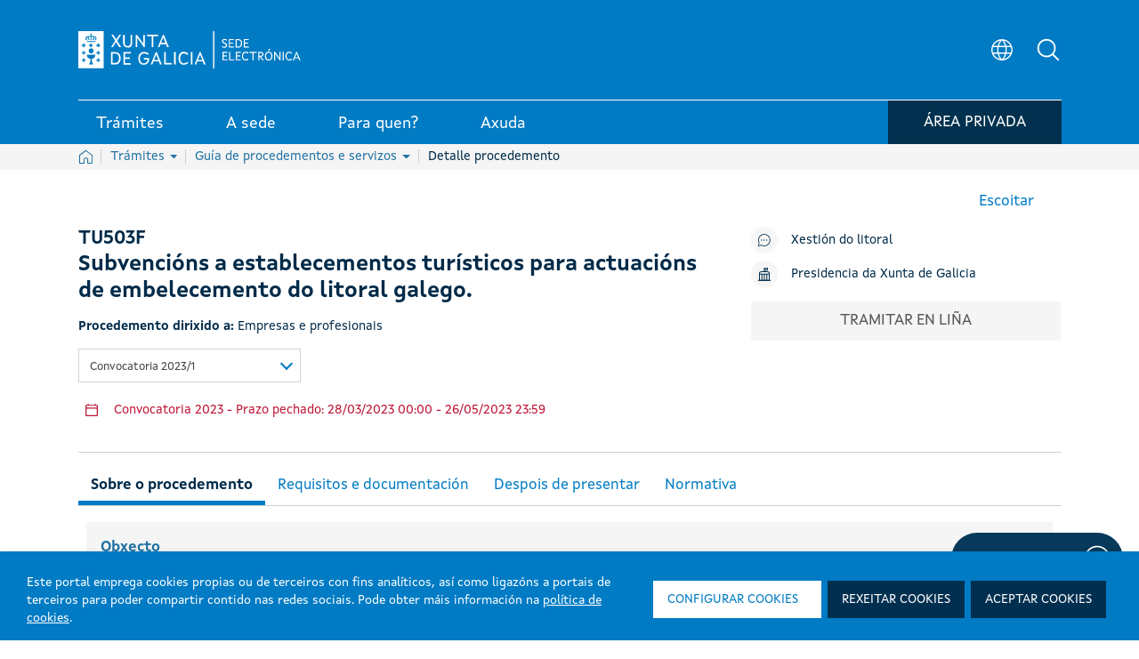

--- FILE ---
content_type: text/html; charset=UTF-8
request_url: https://sede.xunta.gal/detalle-procedemento?codtram=TU503F&ano=2023&numpub=1&lang=gl&c=250
body_size: 282173
content:




































		<!DOCTYPE html>




































































<html class="ipecos5 portal ltr edicion e-online" dir="ltr" lang="gl">
	
	<head>
	
				<!-- Google Tag Manager -->
				<script>(function(w,d,s,l,i){w[l]=w[l]||[];w[l].push({'gtm.start':
				new Date().getTime(),event:'gtm.js'});var f=d.getElementsByTagName(s)[0],
				j=d.createElement(s),dl=l!='dataLayer'?'&l='+l:'';j.async=true;j.src=
				'https://www.googletagmanager.com/gtm.js?id='+i+dl;f.parentNode.insertBefore(j,f);
				})(window,document,'script','dataLayer','GTM-5GGJLDG');</script>
				<!-- End Google Tag Manager -->
	 	
		<title>TU503F - Subvencións a establecementos turísticos para actuacións de embelecemento do litoral galego. - Sede electrónica - Xunta de Galicia</title>
	
		<meta content="initial-scale=1.0, width=device-width" name="viewport" />
	





































<meta content="text/html; charset=UTF-8" http-equiv="content-type" />









<!-- INICIO METATAGS -->

<!-- FIN METATAGS -->


<script data-senna-track="permanent" src="/combo?browserId=other&minifierType=js&languageId=gl_ES&b=7300&t=1765381216158&/o/frontend-js-jquery-web/jquery/jquery.min.js&/o/frontend-js-jquery-web/jquery/ajax.js&/o/frontend-js-jquery-web/jquery/bootstrap.bundle.min.js&/o/frontend-js-jquery-web/jquery/collapsible_search.js&/o/frontend-js-jquery-web/jquery/fm.js&/o/frontend-js-jquery-web/jquery/form.js&/o/frontend-js-jquery-web/jquery/popper.min.js&/o/frontend-js-jquery-web/jquery/side_navigation.js" type="text/javascript"></script>
<link data-senna-track="temporary" href="https://sede.xunta.gal/detalle-procedemento" rel="canonical" />
<link data-senna-track="temporary" href="https://sede.xunta.gal/detalle-procedemento" hreflang="gl-ES" rel="alternate" />
<link data-senna-track="temporary" href="https://sede.xunta.gal/es/detalle-procedemento" hreflang="es-ES" rel="alternate" />
<link data-senna-track="temporary" href="https://sede.xunta.gal/detalle-procedemento" hreflang="x-default" rel="alternate" />


<link href="https://sede.xunta.gal/sede-theme/images/favicon.ico" rel="icon" />


<link class="lfr-css-file" data-senna-track="temporary" href="https://sede.xunta.gal/sede-theme/css/estilos_liferayAUICSS.css?browserId=other&amp;themeId=sede_WAR_sedetheme&amp;minifierType=css&amp;languageId=gl_ES&amp;b=7300&amp;t=1764406238880" id="liferayAUICSS" rel="stylesheet" type="text/css" />





<link data-senna-track="temporary" href="https://sede.xunta.gal/sede-theme/css/estilos_liferayPortalCSS.css?browserId=other&amp;themeId=sede_WAR_sedetheme&amp;minifierType=css&amp;languageId=gl_ES&amp;b=7300&amp;t=1764406238880" id="liferayPortalCSS" rel="stylesheet" type="text/css" />










	

	





	



	

		<link data-senna-track="temporary" href="/combo?browserId=other&amp;minifierType=&amp;themeId=sede_WAR_sedetheme&amp;languageId=gl_ES&amp;b=7300&amp;com_liferay_portal_search_web_search_bar_portlet_SearchBarPortlet_INSTANCE_templateSearch:%2Fcss%2Fmain.css&amp;com_liferay_product_navigation_product_menu_web_portlet_ProductMenuPortlet:%2Fcss%2Fmain.css&amp;com_liferay_product_navigation_user_personal_bar_web_portlet_ProductNavigationUserPersonalBarPortlet:%2Fcss%2Fmain.css&amp;com_liferay_site_navigation_menu_web_portlet_SiteNavigationMenuPortlet:%2Fcss%2Fmain.css&amp;t=1764406238880" id="4d514bd7" rel="stylesheet" type="text/css" />

	







<script data-senna-track="temporary" type="text/javascript">
	// <![CDATA[
		var Liferay = Liferay || {};

		Liferay.Browser = {
			acceptsGzip: function() {
				return true;
			},

			

			getMajorVersion: function() {
				return 131.0;
			},

			getRevision: function() {
				return '537.36';
			},
			getVersion: function() {
				return '131.0';
			},

			

			isAir: function() {
				return false;
			},
			isChrome: function() {
				return true;
			},
			isEdge: function() {
				return false;
			},
			isFirefox: function() {
				return false;
			},
			isGecko: function() {
				return true;
			},
			isIe: function() {
				return false;
			},
			isIphone: function() {
				return false;
			},
			isLinux: function() {
				return false;
			},
			isMac: function() {
				return true;
			},
			isMobile: function() {
				return false;
			},
			isMozilla: function() {
				return false;
			},
			isOpera: function() {
				return false;
			},
			isRtf: function() {
				return true;
			},
			isSafari: function() {
				return true;
			},
			isSun: function() {
				return false;
			},
			isWebKit: function() {
				return true;
			},
			isWindows: function() {
				return false;
			}
		};

		Liferay.Data = Liferay.Data || {};

		Liferay.Data.ICONS_INLINE_SVG = true;

		Liferay.Data.NAV_SELECTOR = '#navigation';

		Liferay.Data.NAV_SELECTOR_MOBILE = '#navigationCollapse';

		Liferay.Data.isCustomizationView = function() {
			return false;
		};

		Liferay.Data.notices = [
			null

			

			
		];

		Liferay.PortletKeys = {
			DOCUMENT_LIBRARY: 'com_liferay_document_library_web_portlet_DLPortlet',
			DYNAMIC_DATA_MAPPING: 'com_liferay_dynamic_data_mapping_web_portlet_DDMPortlet',
			ITEM_SELECTOR: 'com_liferay_item_selector_web_portlet_ItemSelectorPortlet'
		};

		Liferay.PropsValues = {
			JAVASCRIPT_SINGLE_PAGE_APPLICATION_TIMEOUT: 0,
			NTLM_AUTH_ENABLED: false,
			UPLOAD_SERVLET_REQUEST_IMPL_MAX_SIZE: 904857600
		};

		Liferay.ThemeDisplay = {

			

			
				getLayoutId: function() {
					return '126';
				},

				

				getLayoutRelativeControlPanelURL: function() {
					return '/group/portal-sede/~/control_panel/manage';
				},

				getLayoutRelativeURL: function() {
					return '/detalle-procedemento';
				},
				getLayoutURL: function() {
					return 'https://sede.xunta.gal/detalle-procedemento';
				},
				getParentLayoutId: function() {
					return '64';
				},
				isControlPanel: function() {
					return false;
				},
				isPrivateLayout: function() {
					return 'false';
				},
				isVirtualLayout: function() {
					return false;
				},
			

			getBCP47LanguageId: function() {
				return 'gl-ES';
			},
			getCanonicalURL: function() {

				

				return 'https\x3a\x2f\x2fsede\x2exunta\x2egal\x2fdetalle-procedemento';
			},
			getCDNBaseURL: function() {
				return 'https://sede.xunta.gal';
			},
			getCDNDynamicResourcesHost: function() {
				return '';
			},
			getCDNHost: function() {
				return '';
			},
			getCompanyGroupId: function() {
				return '34629';
			},
			getCompanyId: function() {
				return '34601';
			},
			getDefaultLanguageId: function() {
				return 'gl_ES';
			},
			getDoAsUserIdEncoded: function() {
				return '';
			},
			getLanguageId: function() {
				return 'gl_ES';
			},
			getParentGroupId: function() {
				return '35385';
			},
			getPathContext: function() {
				return '';
			},
			getPathImage: function() {
				return '/image';
			},
			getPathJavaScript: function() {
				return '/o/frontend-js-web';
			},
			getPathMain: function() {
				return '/c';
			},
			getPathThemeImages: function() {
				return 'https://sede.xunta.gal/sede-theme/images';
			},
			getPathThemeRoot: function() {
				return '/sede-theme';
			},
			getPlid: function() {
				return '158';
			},
			getPortalURL: function() {
				return 'https://sede.xunta.gal';
			},
			getScopeGroupId: function() {
				return '35385';
			},
			getScopeGroupIdOrLiveGroupId: function() {
				return '35385';
			},
			getSessionId: function() {
				return '';
			},
			getSiteAdminURL: function() {
				return 'https://sede.xunta.gal/group/portal-sede/~/control_panel/manage?p_p_lifecycle=0&p_p_state=maximized&p_p_mode=view';
			},
			getSiteGroupId: function() {
				return '35385';
			},
			getURLControlPanel: function() {
				return '/group/control_panel?refererPlid=158';
			},
			getURLHome: function() {
				return 'https\x3a\x2f\x2fsede\x2exunta\x2egal\x2fweb\x2fguest';
			},
			getUserEmailAddress: function() {
				return '';
			},
			getUserId: function() {
				return '34606';
			},
			getUserName: function() {
				return '';
			},
			isAddSessionIdToURL: function() {
				return false;
			},
			isImpersonated: function() {
				return false;
			},
			isSignedIn: function() {
				return false;
			},
			isStateExclusive: function() {
				return false;
			},
			isStateMaximized: function() {
				return false;
			},
			isStatePopUp: function() {
				return false;
			}
		};

		var themeDisplay = Liferay.ThemeDisplay;

		Liferay.AUI = {

			

			getAvailableLangPath: function() {
				return 'available_languages.jsp?browserId=other&themeId=sede_WAR_sedetheme&colorSchemeId=01&minifierType=js&languageId=gl_ES&b=7300&t=1765383075507';
			},
			getCombine: function() {
				return true;
			},
			getComboPath: function() {
				return '/combo/?browserId=other&minifierType=&languageId=gl_ES&b=7300&t=1729494175454&';
			},
			getDateFormat: function() {
				return '%d/%m/%Y';
			},
			getEditorCKEditorPath: function() {
				return '/o/frontend-editor-ckeditor-web';
			},
			getFilter: function() {
				var filter = 'raw';

				
					
						filter = 'min';
					
					
				

				return filter;
			},
			getFilterConfig: function() {
				var instance = this;

				var filterConfig = null;

				if (!instance.getCombine()) {
					filterConfig = {
						replaceStr: '.js' + instance.getStaticResourceURLParams(),
						searchExp: '\\.js$'
					};
				}

				return filterConfig;
			},
			getJavaScriptRootPath: function() {
				return '/o/frontend-js-web';
			},
			getLangPath: function() {
				return 'aui_lang.jsp?browserId=other&themeId=sede_WAR_sedetheme&colorSchemeId=01&minifierType=js&languageId=gl_ES&b=7300&t=1729494175454';
			},
			getPortletRootPath: function() {
				return '/html/portlet';
			},
			getStaticResourceURLParams: function() {
				return '?browserId=other&minifierType=&languageId=gl_ES&b=7300&t=1729494175454';
			}
		};

		Liferay.authToken = 'dWZQN3eR';

		

		Liferay.currentURL = '\x2fdetalle-procedemento\x3fcodtram\x3dTU503F\x26ano\x3d2023\x26numpub\x3d1\x26lang\x3dgl\x26c\x3d250';
		Liferay.currentURLEncoded = '\x252Fdetalle-procedemento\x253Fcodtram\x253DTU503F\x2526ano\x253D2023\x2526numpub\x253D1\x2526lang\x253Dgl\x2526c\x253D250';
	// ]]>
</script>

<script src="/o/js_loader_config?t=1765381216170" type="text/javascript"></script>
<script data-senna-track="permanent" src="/combo?browserId=other&minifierType=js&languageId=gl_ES&b=7300&t=1729494175454&/o/frontend-js-web/loader/config.js&/o/frontend-js-web/loader/loader.js&/o/frontend-js-web/aui/aui/aui.js&/o/frontend-js-web/aui/aui-base-html5-shiv/aui-base-html5-shiv.js&/o/frontend-js-web/liferay/browser_selectors.js&/o/frontend-js-web/liferay/modules.js&/o/frontend-js-web/liferay/aui_sandbox.js&/o/frontend-js-web/misc/svg4everybody.js&/o/frontend-js-web/aui/arraylist-add/arraylist-add.js&/o/frontend-js-web/aui/arraylist-filter/arraylist-filter.js&/o/frontend-js-web/aui/arraylist/arraylist.js&/o/frontend-js-web/aui/array-extras/array-extras.js&/o/frontend-js-web/aui/array-invoke/array-invoke.js&/o/frontend-js-web/aui/attribute-base/attribute-base.js&/o/frontend-js-web/aui/attribute-complex/attribute-complex.js&/o/frontend-js-web/aui/attribute-core/attribute-core.js&/o/frontend-js-web/aui/attribute-observable/attribute-observable.js&/o/frontend-js-web/aui/attribute-extras/attribute-extras.js&/o/frontend-js-web/aui/base-base/base-base.js&/o/frontend-js-web/aui/base-pluginhost/base-pluginhost.js&/o/frontend-js-web/aui/classnamemanager/classnamemanager.js&/o/frontend-js-web/aui/datatype-xml-format/datatype-xml-format.js&/o/frontend-js-web/aui/datatype-xml-parse/datatype-xml-parse.js&/o/frontend-js-web/aui/dom-base/dom-base.js&/o/frontend-js-web/aui/dom-core/dom-core.js&/o/frontend-js-web/aui/dom-screen/dom-screen.js&/o/frontend-js-web/aui/dom-style/dom-style.js&/o/frontend-js-web/aui/event-base/event-base.js&/o/frontend-js-web/aui/event-custom-base/event-custom-base.js&/o/frontend-js-web/aui/event-custom-complex/event-custom-complex.js&/o/frontend-js-web/aui/event-delegate/event-delegate.js&/o/frontend-js-web/aui/event-focus/event-focus.js&/o/frontend-js-web/aui/event-hover/event-hover.js&/o/frontend-js-web/aui/event-key/event-key.js&/o/frontend-js-web/aui/event-mouseenter/event-mouseenter.js&/o/frontend-js-web/aui/event-mousewheel/event-mousewheel.js" type="text/javascript"></script>
<script data-senna-track="permanent" src="/combo?browserId=other&minifierType=js&languageId=gl_ES&b=7300&t=1729494175454&/o/frontend-js-web/aui/event-outside/event-outside.js&/o/frontend-js-web/aui/event-resize/event-resize.js&/o/frontend-js-web/aui/event-simulate/event-simulate.js&/o/frontend-js-web/aui/event-synthetic/event-synthetic.js&/o/frontend-js-web/aui/intl/intl.js&/o/frontend-js-web/aui/io-base/io-base.js&/o/frontend-js-web/aui/io-form/io-form.js&/o/frontend-js-web/aui/io-queue/io-queue.js&/o/frontend-js-web/aui/io-upload-iframe/io-upload-iframe.js&/o/frontend-js-web/aui/io-xdr/io-xdr.js&/o/frontend-js-web/aui/json-parse/json-parse.js&/o/frontend-js-web/aui/json-stringify/json-stringify.js&/o/frontend-js-web/aui/node-base/node-base.js&/o/frontend-js-web/aui/node-core/node-core.js&/o/frontend-js-web/aui/node-event-delegate/node-event-delegate.js&/o/frontend-js-web/aui/node-event-simulate/node-event-simulate.js&/o/frontend-js-web/aui/node-focusmanager/node-focusmanager.js&/o/frontend-js-web/aui/node-pluginhost/node-pluginhost.js&/o/frontend-js-web/aui/node-screen/node-screen.js&/o/frontend-js-web/aui/node-style/node-style.js&/o/frontend-js-web/aui/oop/oop.js&/o/frontend-js-web/aui/plugin/plugin.js&/o/frontend-js-web/aui/pluginhost-base/pluginhost-base.js&/o/frontend-js-web/aui/pluginhost-config/pluginhost-config.js&/o/frontend-js-web/aui/querystring-stringify-simple/querystring-stringify-simple.js&/o/frontend-js-web/aui/queue-promote/queue-promote.js&/o/frontend-js-web/aui/selector-css2/selector-css2.js&/o/frontend-js-web/aui/selector-css3/selector-css3.js&/o/frontend-js-web/aui/selector-native/selector-native.js&/o/frontend-js-web/aui/selector/selector.js&/o/frontend-js-web/aui/widget-base/widget-base.js&/o/frontend-js-web/aui/widget-htmlparser/widget-htmlparser.js&/o/frontend-js-web/aui/widget-skin/widget-skin.js&/o/frontend-js-web/aui/widget-uievents/widget-uievents.js&/o/frontend-js-web/aui/yui-throttle/yui-throttle.js&/o/frontend-js-web/aui/aui-base-core/aui-base-core.js" type="text/javascript"></script>
<script data-senna-track="permanent" src="/combo?browserId=other&minifierType=js&languageId=gl_ES&b=7300&t=1729494175454&/o/frontend-js-web/aui/aui-base-lang/aui-base-lang.js&/o/frontend-js-web/aui/aui-classnamemanager/aui-classnamemanager.js&/o/frontend-js-web/aui/aui-component/aui-component.js&/o/frontend-js-web/aui/aui-debounce/aui-debounce.js&/o/frontend-js-web/aui/aui-delayed-task-deprecated/aui-delayed-task-deprecated.js&/o/frontend-js-web/aui/aui-event-base/aui-event-base.js&/o/frontend-js-web/aui/aui-event-input/aui-event-input.js&/o/frontend-js-web/aui/aui-form-validator/aui-form-validator.js&/o/frontend-js-web/aui/aui-node-base/aui-node-base.js&/o/frontend-js-web/aui/aui-node-html5/aui-node-html5.js&/o/frontend-js-web/aui/aui-selector/aui-selector.js&/o/frontend-js-web/aui/aui-timer/aui-timer.js&/o/frontend-js-web/liferay/dependency.js&/o/frontend-js-web/liferay/dom_task_runner.js&/o/frontend-js-web/liferay/events.js&/o/frontend-js-web/liferay/language.js&/o/frontend-js-web/liferay/lazy_load.js&/o/frontend-js-web/liferay/liferay.js&/o/frontend-js-web/liferay/util.js&/o/frontend-js-web/liferay/global.bundle.js&/o/frontend-js-web/liferay/portal.js&/o/frontend-js-web/liferay/portlet.js&/o/frontend-js-web/liferay/workflow.js&/o/frontend-js-web/liferay/form.js&/o/frontend-js-web/liferay/form_placeholders.js&/o/frontend-js-web/liferay/icon.js&/o/frontend-js-web/liferay/menu.js&/o/frontend-js-web/liferay/notice.js&/o/frontend-js-web/liferay/poller.js&/o/frontend-js-web/aui/async-queue/async-queue.js&/o/frontend-js-web/aui/base-build/base-build.js&/o/frontend-js-web/aui/cookie/cookie.js&/o/frontend-js-web/aui/event-touch/event-touch.js&/o/frontend-js-web/aui/overlay/overlay.js&/o/frontend-js-web/aui/querystring-stringify/querystring-stringify.js&/o/frontend-js-web/aui/widget-child/widget-child.js&/o/frontend-js-web/aui/widget-position-align/widget-position-align.js&/o/frontend-js-web/aui/widget-position-constrain/widget-position-constrain.js&/o/frontend-js-web/aui/widget-position/widget-position.js" type="text/javascript"></script>
<script data-senna-track="permanent" src="/combo?browserId=other&minifierType=js&languageId=gl_ES&b=7300&t=1729494175454&/o/frontend-js-web/aui/widget-stack/widget-stack.js&/o/frontend-js-web/aui/widget-stdmod/widget-stdmod.js&/o/frontend-js-web/aui/aui-aria/aui-aria.js&/o/frontend-js-web/aui/aui-io-plugin-deprecated/aui-io-plugin-deprecated.js&/o/frontend-js-web/aui/aui-io-request/aui-io-request.js&/o/frontend-js-web/aui/aui-loading-mask-deprecated/aui-loading-mask-deprecated.js&/o/frontend-js-web/aui/aui-overlay-base-deprecated/aui-overlay-base-deprecated.js&/o/frontend-js-web/aui/aui-overlay-context-deprecated/aui-overlay-context-deprecated.js&/o/frontend-js-web/aui/aui-overlay-manager-deprecated/aui-overlay-manager-deprecated.js&/o/frontend-js-web/aui/aui-overlay-mask-deprecated/aui-overlay-mask-deprecated.js&/o/frontend-js-web/aui/aui-parse-content/aui-parse-content.js&/o/frontend-js-web/liferay/layout_exporter.js&/o/frontend-js-web/liferay/session.js&/o/frontend-js-web/liferay/deprecated.js" type="text/javascript"></script>




	

	<script data-senna-track="temporary" src="/o/js_bundle_config?t=1765381229574" type="text/javascript"></script>


<script data-senna-track="temporary" type="text/javascript">
	// <![CDATA[
		
			
				
				
			
		

		

		
	// ]]>
</script>





	
		

			

			
		
		
	



	
		
		

			

			
		
	












	

	





	



	









	
				<meta name="description" content="TU503F - Subvencións a establecementos turísticos para actuacións de embelecemento do litoral galego." lang="gl_ES">
				<meta property="og:locale" content="gl" />
				<meta property="og:type" content="website" />
				<meta property="og:title" content="TU503F - Subvencións a establecementos turísticos para actuacións de embelecemento do litoral galego." />
				<meta property="og:description" content="TU503F - Subvencións a establecementos turísticos para actuacións de embelecemento do litoral galego." />
				<meta property="og:url" content="https://sede.xunta.gal/detalle-procedemento?codtram=TU503F&ano=2023&numpub=1&lang=gl&c=250" />
				<meta property="og:site_name" content="Sede electrónica - Xunta de Galicia" />	
			









<link class="lfr-css-file" data-senna-track="temporary" href="https://sede.xunta.gal/sede-theme/css/estilos_liferayThemeCSS.css?browserId=other&amp;themeId=sede_WAR_sedetheme&amp;minifierType=css&amp;languageId=gl_ES&amp;b=7300&amp;t=1764406238880" id="liferayThemeCSS" rel="stylesheet" type="text/css" />









	<style data-senna-track="temporary" type="text/css">

		

			

		

			

		

			

		

			

		

			

		

			

		

			

		

			

		

			

		

	</style>


<script type="text/javascript">
// <![CDATA[
Liferay.SPA = Liferay.SPA || {};
Liferay.SPA.cacheExpirationTime = -1;
Liferay.SPA.clearScreensCache = false;
Liferay.SPA.debugEnabled = false;
Liferay.SPA.excludedPaths = ["/c/document_library","/documents","/image"];
Liferay.SPA.loginRedirect = '';
Liferay.SPA.navigationExceptionSelectors = ':not([target="_blank"]):not([data-senna-off]):not([data-resource-href]):not([data-cke-saved-href]):not([data-cke-saved-href])';
Liferay.SPA.requestTimeout = 0;
Liferay.SPA.userNotification = {
	message: 'It looks like this is taking longer than expected.',
	timeout: 30000,
	title: 'Oops'
};
// ]]>
</script><script type="text/javascript">
// <![CDATA[
Liferay.Loader.require('frontend-js-spa-web@4.0.3/liferay/init.es', function(frontendJsSpaWeb403LiferayInitEs) {
try {
(function() {
var frontendJsSpaWebLiferayInitEs = frontendJsSpaWeb403LiferayInitEs;
frontendJsSpaWebLiferayInitEs.default.init(
	function(app) {
		app.setPortletsBlacklist({"com_liferay_nested_portlets_web_portlet_NestedPortletsPortlet":true,"com_liferay_site_navigation_directory_web_portlet_SitesDirectoryPortlet":true,"com_liferay_login_web_portlet_LoginPortlet":true,"ipecosjsputilsportlet_WAR_opencmsportlet":true,"ipecoscatalogocontidosportlet_WAR_opencmsportlet":true,"cmsprojectselectorportlet_WAR_opencmsportlet":true,"com_liferay_document_library_web_portlet_DLAdminPortlet":true,"migradorportlet_WAR_opencmsportlet":true,"com_liferay_login_web_portlet_FastLoginPortlet":true});
		app.setValidStatusCodes([221,490,494,499,491,492,493,495,220]);
	}
);
})();
} catch (err) {
	console.error(err);
}
});
// ]]>
</script><link class="lfr-css-file" data-senna-track="temporary" href="/opencms-portlet/export/system/modules/es.xunta.amtega.portal-sede/theme/css/cms-min.css?t=1768462965560" rel="stylesheet" type ="text/css" />
<link class="lfr-css-file" data-senna-track="temporary" href="/opencms-portlet/export/system/modules/es.xunta.amtega.ipecos/theme/css/jquery-ui.min.css?t=1768789177287" rel="stylesheet" type ="text/css" />
<link class="lfr-css-file" data-senna-track="temporary" href="/opencms-portlet/export/system/modules/es.xunta.amtega.ipecos/theme/css/jquery.fancybox.css?t=1768789177354" rel="stylesheet" type ="text/css" />
<link class="lfr-css-file" data-senna-track="temporary" href="/opencms-portlet/export/system/modules/es.xunta.amtega.portal-sede/theme/css/custom-sede.css?t=1768789177357" rel="stylesheet" type ="text/css" />




















<script data-senna-track="temporary" type="text/javascript">
	if (window.Analytics) {
		window._com_liferay_document_library_analytics_isViewFileEntry = false;
	}
</script>













<script type="text/javascript">
// <![CDATA[
Liferay.on(
	'ddmFieldBlur', function(event) {
		if (window.Analytics) {
			Analytics.send(
				'fieldBlurred',
				'Form',
				{
					fieldName: event.fieldName,
					focusDuration: event.focusDuration,
					formId: event.formId,
					page: event.page
				}
			);
		}
	}
);

Liferay.on(
	'ddmFieldFocus', function(event) {
		if (window.Analytics) {
			Analytics.send(
				'fieldFocused',
				'Form',
				{
					fieldName: event.fieldName,
					formId: event.formId,
					page: event.page
				}
			);
		}
	}
);

Liferay.on(
	'ddmFormPageShow', function(event) {
		if (window.Analytics) {
			Analytics.send(
				'pageViewed',
				'Form',
				{
					formId: event.formId,
					page: event.page,
					title: event.title
				}
			);
		}
	}
);

Liferay.on(
	'ddmFormSubmit', function(event) {
		if (window.Analytics) {
			Analytics.send(
				'formSubmitted',
				'Form',
				{
					formId: event.formId
				}
			);
		}
	}
);

Liferay.on(
	'ddmFormView', function(event) {
		if (window.Analytics) {
			Analytics.send(
				'formViewed',
				'Form',
				{
					formId: event.formId,
					title: event.title
				}
			);
		}
	}
);
// ]]>
</script>

 
		<link rel="apple-touch-icon" sizes="180x180" href="https://sede.xunta.gal/sede-theme/images/favicons/apple-touch-icon.png?v=1">
		<link rel="icon" type="image/png" sizes="32x32" href="https://sede.xunta.gal/sede-theme/images/favicons/favicon-32x32.png?v=1">
		<link rel="icon" type="image/png" sizes="16x16" href="https://sede.xunta.gal/sede-theme/images/favicons/favicon-16x16.png?v=1">
		<link rel="manifest" href="https://sede.xunta.gal/sede-theme/images/favicons/site.webmanifest?v=1">
		<link rel="mask-icon" href="https://sede.xunta.gal/sede-theme/images/favicons/safari-pinned-tab.svg?v=1" color="#007bc4">
		<link rel="shortcut icon" href="https://sede.xunta.gal/sede-theme/images/favicons/favicon.ico?v=1">
		<meta name="apple-mobile-web-app-title" content="Xunta de Galicia">
		<meta name="application-name" content="Xunta de Galicia">
		<meta name="msapplication-TileColor" content="#002b4a">
		<meta name="msapplication-config" content="https://sede.xunta.gal/sede-theme/images/favicons/browserconfig.xml?v=1">
		<meta name="theme-color" content="#007bc4">

	</head>
	
	<body class=" controls-visible  yui3-skin-sam signed-out public-page site">
	
				<!-- Google Tag Manager (noscript) -->
				<noscript><iframe src="https://www.googletagmanager.com/ns.html?id=GTM-5GGJLDG"
				height="0" width="0" style="display:none;visibility:hidden" title="Google Tag Manager (noscript)"></iframe></noscript>
				<!-- End Google Tag Manager (noscript) -->
	 	















































	<nav class="quick-access-nav" id="eaif_quickAccessNav">
		<h1 class="hide-accessible">Navegación</h1>

		<ul>
			
				<li><a href="#main-content">Volver ao contido</a></li>
			

			

		</ul>
	</nav>
		
















































































		
		
		<div class="container-fluid" id="wrapper">
		 
			<header class="cabeceira-portal">
			

		








































	

	<div class="portlet-boundary portlet-boundary_runtimecontentportlet_WAR_opencmsportlet_  portlet-static portlet-static-end portlet-barebone  " id="p_p_id_runtimecontentportlet_WAR_opencmsportlet_INSTANCE_esxuntaamtegaportalsedecabeceiraXunta_">
		<span id="p_runtimecontentportlet_WAR_opencmsportlet_INSTANCE_esxuntaamtegaportalsedecabeceiraXunta"></span>




	

	
		
		
			 








































































<!-- HTML MENU PRINCIPAL PORTAL -->






 
 

 








	







  
		
		

				
				<script data-senna-track="permanent" async src="https://www.googletagmanager.com/gtag/js?id=G-9KJWX626H5"></script>
				<script data-senna-track="permanent">
				  window.dataLayer = window.dataLayer || [];
				  function gtag(){dataLayer.push(arguments);}
				  gtag('js', new Date());

				  gtag('config', 'G-9KJWX626H5');
				</script>

			

			<script data-senna-track="permanent" type="text/javascript">
				function registrarEvento(param1,param2,param3,param4,param5) {
					
					
					
							gtag('event', param2.toLowerCase(), {
								'event_category': 'button',
								'event_label': param3
							});
					
				}
				function rexistrarEvento(param1,param2,param3,param4,param5){
					registrarEvento(param1,param2,param3,param4,param5);
				}
			</script> 

  

	<link data-senna-track="temporary" rel="stylesheet" href="/opencms-portlet/export/system/modules/es.xunta.amtega.portal-sede/theme/css/glightbox.min.css?t=1740651541521">
	
 
































	























	<style>

	.dropdown-toggle.despliegue[aria-expanded="false"] .flecha:after {
		content: "";
	}
	.dropdown-toggle.despliegue[aria-expanded="true"] .flecha:after {
		content: "";
	}
	.cabeceira .dropdown-toggle.despliegue[aria-expanded="false"] .flecha:after {
		content: none;
	}
	.cabeceira .dropdown-toggle.despliegue[aria-expanded="true"] .flecha:after {
		content: none;
	}

	</style>


	<style>
	html.ipecos5.portal .cabeceira .contido__ext__menu__selector__idioma {
		align-items: center;
	}
	html.ipecos5.portal input#Buscador3 {
	    color: grey;
	}
	div#rsbtn_popup {
	    display: none !important;
	}
	</style>
	
	<style>
	@media (min-width:768px) {
		ul.listaxe.list-unstyled.d-flex.mb-0 {
			display: flex;
			align-items: center;
		}
		html.ipecos5.portal .cabeceira .menu-inferior {
	/*         height: auto; */
		}
		html.ipecos5.portal .cabeceira .menu-inferior .contedor__ext__menu__inferior .contedor__env__menu__inferior > .boton-minha-sede.listaxe > li {
			margin-bottom: -8px;
		}
	}
	@media (max-width:910px) and (min-width:834px){
		html.ipecos5.portal .cabeceira .contedor__ext__menu__inferior .contedor__env__menu__inferior a > div:first-child, html.ipecos5.portal .cabeceira .contedor__ext__menu__inferior .contedor__env__menu__inferior .item > div:first-child {
			padding: 4px 15px 2px 15px;
		}
	}

	@media (max-width:835px) and (min-width:767px){
		html.ipecos5.portal .cabeceira .contedor__ext__menu__inferior .contedor__env__menu__inferior a > div:first-child, html.ipecos5.portal .cabeceira .contedor__ext__menu__inferior .contedor__env__menu__inferior .item > div:first-child {
			font-size: 16px !important;
			padding: 4px 12px 2px 12px;
		}
	}
	@media(max-width:767px){
		.col-sm-12.menu-inferior {
			height: fit-content !important;
		}
		ul.boton-minha-sede.listaxe.list-unstyled.d-flex.mb-0 li {
			display: flex;
			flex-wrap: nowrap;
			align-items: center;
			height: 100% !important;
			margin: unset !important;
		}
		a.con-login.btn-sair {
			width: 50px !important;
		}
		.col-sm-12.menu-inferior {
			margin-bottom: 10px !important;
		}
		.btn-minha-sede {
			padding: 0 10px 0 0 !important;
		}
		.contedor__env__menu__inferior.d-flex.w-100.justify-content-between {
			padding: 0 !important;
		}
		ul.boton-minha-sede.listaxe.list-unstyled.d-flex.mb-0 {
			height: max-content !important;
		}
		.col-sm-12.menu-inferior {
			height: fit-content !important;
		}
	}
	fieldset.contedor__env__buscadorHeader .col-lg-10.col-md-10.col-sm-12 {
	    transition: none !important;
	}
	table .detail-procedemento .btn-orange-procedemento:before {   
    	background-image: url(/opencms-portlet/export/system/modules/es.xunta.amtega.portal-sede/theme/images/svg/nova_venta.svg) !important; 
    	width: 15px !important;
    	height: 15px !important; 
	}
	.contedor__ext__corpo__estandar .btn-orange-procedemento:after {
	    background-image: url(/opencms-portlet/export/system/modules/es.xunta.amtega.portal-sede/theme/images/svg/nova_venta.svg) !important;
	    width: 15px !important;
   		height: 15px !important;
	}
	 .contedor__ext__cve .contedor__ext__buscador__cve .contedor__env__buscador__cve .contedor__ext__campos .contedor__env__campos .campo-busqueda {
	    width: 100% !important; 
	    flex: 0 0 100% !important; 
	    max-width: 100% !important;
	}
	@media (min-width: 768px) { /* md */
	   .contedor__ext__cve .contedor__ext__buscador__cve .contedor__env__buscador__cve .contedor__ext__campos {
	        flex: 0 0 50% !important;
	        max-width: 50% !important;
	    }
	    .contedor__ext__cve .contedor__ext__buscador__cve .contedor__env__buscador__cve .contedor__ext__botonera {
	        flex: 0 0 50% !important;
	        max-width: 50% !important;
	    }
   	    .contedor__ext__cve .contedor__ext__buscador__cve .contedor__env__buscador__cve .contedor__ext__campos .contedor__env__campos .campo-busqueda {
	        flex: 0 0 100% !important;
	        max-width: 100% !important;
    	}
	}
	@media (min-width: 992px) { /* lg */
	   .contedor__ext__cve .contedor__ext__buscador__cve .contedor__env__buscador__cve .contedor__ext__campos {
	        flex: 0 0 50% !important;
	        max-width: 50% !important;
	    }
	    .contedor__ext__cve .contedor__ext__buscador__cve .contedor__env__buscador__cve .contedor__ext__botonera {
	        flex: 0 0 50% !important;
	        max-width: 50% !important;
	    }
     	.contedor__ext__cve .contedor__ext__buscador__cve .contedor__env__buscador__cve .contedor__ext__campos .contedor__env__campos .campo-busqueda {
	        flex: 0 0 100% !important;
	        max-width: 100% !important;
    	}
	}
	html.ipecos5.portal .ui-widget * {
	    font-family: 'XuntaSans' !important;
	}
	html.ipecos5.portal  span.select2-dropdown.select2-dropdown--below {
	    z-index: 1;
	}
	html.ipecos5.portal .cabeceira .menu-inferior .listaxe li .contedor__ext__dropdown__menu .contedor__env__dropdown__menu .row>.contedor__ext__col{
    border-right: 1px solid #ffffff33;
	}
	html.ipecos5.portal .cabeceira .menu-inferior .listaxe li .contedor__ext__dropdown__menu .contedor__env__dropdown__menu .row>.contedor__ext__col:last-child{
	    border-right:none;
	}
	
	a:hover .btn-minha-sede span.contedor__nombre {
	    text-decoration: underline;
	}
	.btn-minha-sede span.contedor__nombre {
		text-overflow: ellipsis;
		display: inline-block;
		overflow: hidden;
		white-space: nowrap;
		max-width: 120px;
		vertical-align: top;
		transition:none !important;
	}
	@media(min-width:992px){
		.btn-minha-sede span.contedor__nombre {
			max-width: 120px;
		}
	}
	@media(max-width:991px){
		.btn-minha-sede span.contedor__nombre {
			max-width: 90px;
		}
	}
	@media(max-width:767px){
		.btn-minha-sede span.contedor__nombre { 
			max-width: 50%;
		}
	}
	@media(max-width:500px){
		.btn-minha-sede span.contedor__nombre {
			max-width: 40%;
			
		}
	}
	</style>

	<div class="contido__ext__contedor__selector__idioma prueba" id="selector_idioma">
		
		<div class="wrap-max-width">
			<div class="contido__ext__cerrar__selector__idioma">
				<a href="" title="" class="contido__env__cerrar__selector__idioma" aria-label="Cerrar menú idioma">
					<div class="con">
						<div class="bar top"></div>
						<div class="bar middle"></div>
						<div class="bar bottom"></div>
					</div>
				</a>
			</div>
			<div class="contido__ext__selector">
				<div class="contido__env__selector">
					
					
					
						
						
							
								<span lang='gl' class="txt-idioma">GALEGO</span> 
								<span class='separador'>|</span>
							
							
						
						
						
						
							
							
								
							
								<a class="ligazon-idioma txt-idioma" tabindex="-1" href="/c/portal/update_language?p_l_id=158&languageId=es_ES" lang='es' title=""
									onclick="IpecosRexistrarEvento('click', 'Cambio a: CASTELLANO', 'Cambio idioma', '', '')">
									CASTELLANO
								</a> 
								 
							
						
											
				</div>
			</div>
		</div>
	</div>
 
 	
 	<script>
 	$(document).ready(function(){
	 	$(".contido__ext__contedor__selector__idioma .contido__ext__cerrar__selector__idioma .contido__env__cerrar__selector__idioma").on("click",function(e){
 			e.preventDefault();
 			e.stopPropagation();
 			$(this).closest(".contido__ext__contedor__selector__idioma").removeClass('abierto');
	 	    $(".contido__ext__selector__idioma .contido__env__selector__idioma a").focus();
	 	   	$(".contido__ext__contedor__selector__idioma .contido__ext__selector .txt-idioma.ligazon-idioma").attr('tabindex','-1');
	 	});
	 	$(".contido__ext__selector__idioma .contido__env__selector__idioma a").on("click",function(e){
	 			e.preventDefault();
	 			e.stopPropagation();
	 	    $(".contido__ext__contedor__selector__idioma").addClass('abierto');
	 	    $(".contido__ext__contedor__selector__idioma .contido__ext__cerrar__selector__idioma .contido__env__cerrar__selector__idioma").focus();
	 	    $(".contido__ext__contedor__selector__idioma .contido__ext__selector .txt-idioma.ligazon-idioma").attr('tabindex','0');
	 	});

		$("html").click(function(e) {
		    if (!$('.contido__ext__contedor__selector__idioma').is(e.target) && $('.contido__ext__contedor__selector__idioma').has(e.target).length === 0) {
					if( $(".contido__ext__contedor__selector__idioma").hasClass("abierto") ){
			 			$(".contido__ext__contedor__selector__idioma").removeClass('abierto');
			 	    	$(".contido__ext__selector__idioma .contido__env__selector__idioma a").focus();
			 	   		$(".contido__ext__contedor__selector__idioma .contido__ext__selector .txt-idioma.ligazon-idioma").attr('tabindex','-1');
					}
		    }
		});
	 	
 	})
 	
 	function updateLocalStorageIfKeysExist() {
		if (typeof Liferay === 'undefined' || typeof Liferay.ThemeDisplay === 'undefined') {
			//console.warn('Liferay.ThemeDisplay no está disponible.');
			return;
		}
	
		const langPortal = Liferay.ThemeDisplay.getLanguageId().split('_')[0];
		const localePortal = Liferay.ThemeDisplay.getLanguageId();
	
		if (localStorage.getItem('lang') !== null) {
			localStorage.setItem('lang', langPortal);
		}
	
		if (localStorage.getItem('locale') !== null) {
			localStorage.setItem('locale', localePortal);
		}
	}
	//updateLocalStorageIfKeysExist();
 	</script>
 	

 
<nav class="cabeceira " aria-label="Menú de navegación principal" id="cabeceira-sede">
	<div>

		<div class="col-sm-12">
			<div class="wrap-max-width navbar padding-0"> 
				<div class="contedor__ext__logos margen-cabecera d-flex justify-content-between">
					
					
					
					    
					        
					    
					    
					    
					
					
					

					<a class="navbar-brand logo logo-principal logo-scroll texto-color-blanco padding-0" tabindex="0" href="https://sede.xunta.gal/portada" target="_self" title="" onclick="registrarEvento('detalle-procedemento','Click','cabeceira/Sede electrónica - Xunta de Galicia');">
						<h1>
							<img src="/documents/35385/35925/logo_principal_2021_gl.svg?version=1.0" alt="Logo da Sede electrónica da Xunta de Galicia" class="imaxe-tam-xl"/>
							<p class="sr-only">Logo da Sede electrónica da Xunta de Galicia</p>
						</h1>
					</a>

					
				</div>
			
				<script>
				$(document).ready(function () {
				    
				    // Manejar eventos en el campo de búsqueda
				    $('#BuscadorCabecera').on('click keyup', function () {
			            $('#q_info').html('').hide();
			            $(this).addClass('con__bordes').removeClass('sin__bordes');
			        });
				
				    // Implementar autocompletado manual sin jQuery UI
				    let input = $('#BuscadorCabecera');
				    let resultsContainer = $('#q_info');
					let url='/ws-autocompletado?p_p_id=mimetypeportlet_WAR_opencmsportlet&p_p_lifecycle=2&p_p_state=normal&p_p_mode=view&p_p_content_type=json'
				    input.on('input', function () {
				        let valor = $(this).val().toUpperCase().trim();
				
				        if (valor.length >= 3) {
				        	console.log(url)
				            $.ajax({
				                url: url,
				                type: 'GET',
				                dataType: 'json',
				                data: { term: valor },
				                success: function (data) {
				                    if (data.results.length > 0 || data.resultsCMS.length > 0) {
				                        var conFechas = [];
				
				                        $('#q_info').show();
				                        $('#BuscadorCabecera').addClass('sin__bordes').removeClass('con__bordes');
				
				                        // Filtrar resultados con fechas
				                        $.each(data.results, function (k, v) {
				                            conFechas.push(v);
				                        });
				
				                        var htmlResult = "";
				                        if (conFechas.length > 0) {
				                            htmlResult = '<h3 class="padding-bottom-xxs texto-tam-md mb-3">Procedementos e servizos</h3>';
				                    		htmlResult += '<ul class="autocomplete list-unstyled">';
				
				                            $.each(conFechas.slice(0, 10), function (i, item) {
				                                console.log(item.titulo);
				                                htmlResult += '<li class="subtitulo texto-tam-xs pb-3">' +
				                                    '<div class="fecha mb-2">' + (item.fechaHasta ? item.fechaDesde + ' - ' + item.fechaHasta : item.plazoEntero) + '</div>' +
				                                    '<a class="texto-color-xunta-primario codigo" href="' + item.url + '" title="' + item.titulo + '">' +
				                                    item.codigo + ' <span class="titulo">' + item.titulo + '</span></a></li>';
				                            });
				
				                            htmlResult += "</ul>";
				                        }
				
				                        if (data.resultsCMS.length > 0) {
				                            htmlResult += '<h3 class="padding-bottom-xxs texto-tam-md mb-3">Contidos do Portal</h3>';
				                    		htmlResult += '<ul class="autocomplete list-unstyled">';
				                                
				                            $.each(data.resultsCMS.slice(0, 5), function (k, v) {
				                                htmlResult += '<li class="pb-3">';
				                                htmlResult +='<div class="subtitulo texto-tam-xxs mb-2">'+v.seccion+'</div>';
				                                htmlResult +='<a class="texto-color-xunta-primario texto-tam-xs" href="' + v.url + '">' + v.titulo + '</a></li>';
				                            });
				
				                            htmlResult += '</ul>';
				                        }
				
				                        $('#q_info').html(htmlResult);
				                    } else {
				                        $('#q_info').html('').hide();
				                        $('#BuscadorCabecera').addClass('con__bordes').removeClass('sin__bordes');
				                    }
				                },
				                error: function () {
				                    console.error("Error en la solicitud AJAX");
				                }
				            });
				            
				        }
				    });
				    // Ocultar autocompletado cuando se hace clic fuera
				    $(document).on('click', function (e) {
				        if (!$(e.target).closest('#BuscadorCabecera, #q_info').length) {
				            resultsContainer.hide();
				            $('#BuscadorCabecera').addClass('con__bordes').removeClass('sin__bordes');
				        }
				    });
				});

				</script>	
			
				<style>
				 	#cabeceira-sede .menu-inferior .contedor__ext__menu__inferior .contedor__env__menu__inferior > .boton-minha-sede.listaxe > li {
                        background: #01314e !important;
                    }
					@media(max-width:767px){
						html.ipecos5.portal #wrapper>header .cabeceira .menu-inferior {
							background: #014066 !important;
						}
					}
					.input-group-append.boton__cabecera__lupa {
						margin-left: 0px;
					}
					.contedor__env__bucador__header__links {
					    justify-content: center;
					    text-align: center;
					    padding-inline-start: 0px;
					}
					.contedor__env__bucador__header__links li{
					    padding: 8px 24px;
					    text-align: center;
					}
					.contedor__env__bucador__header__links a{
					    color: #FFFFFF;
					    line-height: 1.5;  
					    font-size: 15px;
					    font-weight: 100;
					    text-decoration: underline;
					    text-transform: uppercase;
					}
					input#BuscadorCabecera.con__bordes {
						border-radius: 8px;
						border: 1px solid #FFFFFF;	
					}
					input#BuscadorCabecera.sin__bordes {
						border-top-left-radius: 8px;
						border-top-right-radius: 8px;
						border: 1px solid #FFFFFF;
					}
					.input-group-append {
						margin-left: 24px;
					}
					input#buscadorInput {
					    border-radius: 8px;
					}
					.navbar{
						flex-wrap: nowrap;
					}
					.contido__ext__selector__idioma .contido__env__selector__idioma	.contedor__idioma__img{
						width: 30px !important;
						height:30px !important;
					}
					.contido__ext__menu__selector__idioma .contedor__env__lupa__buscador{
						margin-right: 0px;
					}
					html.ipecos5.portal #wrapper>header .cabeceira .contido__ext__menu__selector__idioma .contido__ext__selector__idioma {
				        margin-right:24px
				    }
					html.ipecos5.portal .cabeceira .contido__ext__menu__selector__idioma .contido__ext__selector__idioma .contido__env__selector__idioma a {
					    color: #fff;
					    width: 28px;
					    height: 30px;
					    display: block
					}
					#q_info.contedor__env__resultados__bucador{
						background-color: #FFFFFF;
						width: 100%;
						border: 1px solid #FFFFFF;
						position: absolute;
						z-index: 2;
						margin-top: 44px;
						max-height: 342px;
						overflow: scroll;
						border-bottom-left-radius: 8px;
						border-bottom-right-radius: 8px;
						box-shadow: 0px 13px 10px rgba(0, 0, 0, 0.3);
					}
					#q_info.contedor__env__resultados__bucador h2 {
					    color: #002b49;
					    font-weight: 400;
					    margin-bottom: 15px;
					}
					#q_info.contedor__env__resultados__bucador ul li.subtitulo .fecha{
						font-size: .9rem !important;
					    line-height: 1.07rem !important;
					    font-weight: 400;
					}
					.contido__ext__menu__selector__idioma ::-webkit-scrollbar {
					    width: 13px;
					    background: #fff;
					    border-radius: 20px;
					}
					.contido__ext__menu__selector__idioma ::-webkit-scrollbar-thumb {
					    background: #007bc4;
					    cursor: pointer;
					    border-radius: 20px;
					    border: 4px solid #fff;
					}
					.contido__ext__menu__selector__idioma ::-webkit-scrollbar-thumb:hover {
					    background: #002b49;
					    cursor: pointer
					}
					html.ipecos5.portal .cabeceira:not(.buscador-aberto) #opcionsBuscador {
					    top: -1000px;
					    opacity: 0;
					    visibility: hidden;
					}
					html.ipecos5.portal .cabeceira.buscador-aberto #opcionsBuscador {
					    top: 0;
					    opacity: 1;
					    z-index: 3;
					    visibility: visible;
					}
					html.ipecos5.portal .borde-bottom-xunta-secundario-diagonal-transparente-90:after {
					    	bottom: -99px;
					}
				
				 	html.ipecos5.portal #wrapper>header .cabeceira .contedor__ext__logos .logo {
				        min-width:200px;
				        max-width: 250px;
				    }
				
					@media (max-width: 767px) {
						.contido__ext__menu__selector__idioma {
							width: auto;
						}	
						.contido__ext__menu__selector__idioma .contedor__env__lupa__buscador{
							margin-right: 24px;
						}
				    	html.ipecos5.portal #wrapper>header .cabeceira .contedor__ext__logos .logo {
					        max-width: 225px;
					    }
						.contedor__buscador__cabeceira__sm{
							padding: 0px;
							position: absolute;
							top: 80px;
							right: 11px;
						}
						.input-group-append.boton__cabecera__lupa {
							position: absolute;
							bottom: 0px;
							right: 5px;
						}
						button.icono.ipecos-icono-buscador.btn.btn-transparente.padding-0.margin-lg-left-xxs.icono-tam-3.mt-2 {
						    font-size: 25px;
						    color: #007BC4;
						}
						.contedor__env__bucador__header__links a{
						    font-size: 13px;
						}
						input#BuscadorCabecera.con__bordes {
							border-radius: 8px;
							border: 1px solid #FFFFFF;	
							height: 37px;
							font-size: 14px;
						}
						input#BuscadorCabecera.sin__bordes {
							border-top-left-radius: 8px;
							border-top-right-radius: 8px;
							border: 1px solid #FFFFFF;
							height: 37px;
							font-size: 14px;
						}
						#q_info.contedor__env__resultados__bucador{
							margin-top: 31px;
						}
						
					}
					@media (max-width: 575px) {
				    	.contedor__buscador__cabeceira__sm{
							padding: 0px;
							position: absolute;
							top: 77px;
							right: 11px;
						}
					}
					@media (max-width: 415px) {
				    	html.ipecos5.portal #wrapper>header .cabeceira .contido__ext__menu__selector__idioma .boton-buscador {
				        	display: inline-block;
				    	}
				    	html.ipecos5.portal #wrapper>header .cabeceira .contido__ext__menu__selector__idioma .contido__ext__selector__idioma {
					        display: inline-block;
					    }
				    	input#buscadorInput.contedor__env__input__buscador.boton-buscador{
				        	display: none !important;
				    	}
				    	 html.ipecos5.portal #wrapper>header .cabeceira .contedor__ext__logos .logo {
					        min-width:170px;
					        max-width: 170px;
					    }
					}
					@media (max-width: 400px) {
					    html.ipecos5.portal #wrapper>header .cabeceira .contido__ext__menu__selector__idioma .contido__ext__selector__idioma {
					        margin-right:10px
					    }
			    		html.ipecos5.portal #wrapper>header .cabeceira .contido__ext__menu__selector__idioma .boton-buscador {
				        	margin-right: 10px !important;
				    	}
				    	html.ipecos5.portal #wrapper>header .cabeceira .margen-cabecera {
					        padding-bottom: 18px!important;
					        padding-top: 25px!important;
					    }
						
						html.ipecos5.portal #wrapper>header .cabeceira .logo img {
					        height: 28px!important;
					    }
					    
					    html.ipecos5.portal .cabeceira .contido__ext__menu__selector__idioma .contido__ext__selector__idioma .contido__env__selector__idioma a {
						    color: #fff;
						    width: 28px;
						    height: 30px;
						    display: block
						}
						 html.ipecos5.portal.scrolled body #wrapper>header .cabeceira .logo.logo-principal img,html.ipecos5.portal.scrolled body #wrapper>header .cabeceira .logo.logo-scroll img {
					        height: 28px!important;
					        width: 100%!important
					    }
					}
					html.ipecos5.portal nav.cabeceira .dropdown-toggle.despliegue[aria-expanded=false] .flecha {
					    transform: none;
					    -webkit-transform: none;
					}
					html.ipecos5.portal nav.cabeceira .dropdown-toggle.despliegue .flecha {
					    display: flex;
					    align-items: center;
					    justify-content: center;
					}
					
					html.ipecos5.portal nav.cabeceira .dropdown-toggle.despliegue .flecha img {
					    width: 20px;
					    display: inline-block;
					    transition: transform 0.3s ease-in-out;
					}
					
					html.ipecos5.portal nav.cabeceira .dropdown-toggle.despliegue[aria-expanded="true"] .flecha img {
					    transform: rotate(180deg) scaleY(1);
					}
					html.ipecos5.portal nav.cabeceira .dropdown-toggle.despliegue[aria-expanded=true] .flecha{
					    transform:none !important;
					}
					
					@media(max-width:339px){
					    html.ipecos5.portal #cabeceira-sede h2.texto-tam-xxl.texto-light.texto-color-blanco {
						    font-size: 25.8px !important;
						    line-height: 32px !important;
						}
					}
					
				</style>
				<div class="contido__ext__menu__selector__idioma">
					
						<div class="formulario modelo1 tipo1 collapse navbar-collapse fondo-color-xunta-secundario-transparente-90 borde-bottom-xunta-secundario-diagonal-transparente-90 padding-lg-left-m padding-lg-right-xs padding-xs-left-s padding-xs-right-s" id="opcionsBuscador" aria-expanded="false" aria-label="Menú de busqueda" aria-live="polite">
							<div class="float-right">
								<button class="margin-lg-top-xs margin-lg-bottom-xs icono boton-cerrar-buscador texto-color-blanco icono-tam-4 p-0 btn btn-transparente navbar-toggler contido__env__cerrar__buscador" type="button" data-toggle="collapse" aria-label="Pechar buscador">
									<div class="con"> 
										<div class="bar top"></div>
										<div class="bar middle"></div> 
										<div class="bar bottom"></div>
									</div>
									<span class="sr-only">
										Pechar buscador
									</span>
								</button>
							</div>
							<div class="wrap-max-width padding-xs-top-s">
								<div class="col-xs-10 col-xs-offset-2 col-sm-10 col-sm-offset-2 col-lg-10 col-lg-offset-2 margin-lg-top-xl margin-lg-bottom-l">
									
									
									<form action="https://sede.xunta.gal/buscador" method="GET" target="_self">
										<fieldset class="contedor__env__buscadorHeader ">
											<legend class="sr-only">
												Búsqueda dos términos en todo o portal
											</legend>
											<div class="row">
												<div class="titulo col-sm-12 margin-lg-bottom-xxs">
													<h2 class="texto-tam-xxl texto-light texto-color-blanco">que necesitas?</h2>
												</div>
											</div>
								    		<div class="row">
								          		<div class="col-lg-10 col-md-10 col-sm-12">
								            		<div class="input-group">
								            			<label for="BuscadorCabecera" class="sr-only"> Buscar...</label>
										              	<input id="BuscadorCabecera" name="termo" type="text" class="form-control input-lg con__bordes" autocomplete="on" aria-label="Buscar..." placeholder="Buscar...">
										              	<button class="position-absolute icono ipecos-icono-cerrar boton-limpiar-buscador hover-color-activo texto-color-blanco icono-tam btn btn-transparente" type="reset"></button>
										              	<div id="q_info" class="contedor__env__resultados__bucador padding-s padding-top-xxs pb-0 border-bottom border-left border-right" style="display:none;"></div>
									              		
														<ul class="row mt-4 contedor__env__bucador__header__links">
						                					
															
															 
																
																
																	

																		
																		
																
															 
																
																
																	

																		
																		
																
															 
																
																
																	

																		
																		
																
															 
																
																
																	

																		
																		
																
															 
																
																
																	

																		
																		
																
															 
																
																
																	

																		
																		
																
															 
																
																
																	

																		
																		
																
															 
																
																
																	

																		
																		
																
															

															
															
															
																	<li>
																		<a href="/buscador?termo=Tarxeta Benvida&amp;procs=BS403B" title="" class="" target="_self">
																			Tarxeta Benvida
																		</a>
																	</li>
															
																	<li>
																		<a href="/buscador?termo=discapacidade&amp;procs=BS611A,BS613A,BS613B" title="" class="" target="_self">
																			Persoas con discapacidade
																		</a>
																	</li>
															
																	<li>
																		<a href="/buscador?termo=familia numerosa&amp;procs=BS423A,AU230I,BS423D" title="" class="" target="_self">
																			Familia numerosa
																		</a>
																	</li>
															
																	<li>
																		<a href="/buscador?termo=Autofirma" title="" class="" target="_self">
																			Autofirma
																		</a>
																	</li>
															
																	<li>
																		<a href="/buscador?termo=notificacións" title="" class="" target="_self">
																			Notificacións
																		</a>
																	</li>
															
																	<li>
																		<a href="/buscador?termo=PR001A,PR001B,PR001C&amp;procs=PR001A,PR001B,PR001C" title="" class="" target="_self">
																			Chave365: alta, renovación e baixa 
																		</a>
																	</li>
															
																	<li>
																		<a href="/buscador?termo=CT501B&amp;procs=CT501B" title="" class="" target="_self">
																			Bono emancípate
																		</a>
																	</li>
															
																	<li>
																		<a href="/buscador?termo=TR341Q&amp;procs=TR341Q" title="" class="" target="_self">
																			Bono das persoas autónomas
																		</a>
																	</li>
															
																                						
														</ul>
									            	</div>
									          	</div>
								          		<div class="d-sm-block d-md-none d-lg-none contedor__buscador__cabeceira__sm">
										            <div class="input-group-append boton__cabecera__lupa">
									              		<button class="btn btn-transparente texto-color-blanco padding-0 margin-lg-left-xxs icono-tam-3 mt-2" type="submit" aria-controls="opcionsBuscador" aria-expanded="false">
							                				<img alt="" class="" src="/opencms-portlet/export/system/modules/es.xunta.amtega.portal-sede/theme/images/svg/ico_lupa_azul.svg"">
							                				<span class="sr-only">
									                  			Buscar no portal
						                					</span>
									              		</button>
										            </div>
								          		</div>
								          		<div class="col-2 d-none d-md-block d-lg-block">
										            <div class="input-group-append boton__cabecera__lupa">
									              		<button class="btn btn-transparente texto-color-blanco padding-0 margin-lg-left-xxs icono-tam-3 mt-2" id="botonLupaHeader" type="submit" aria-controls="opcionsBuscador" aria-expanded="false">
							                				<img alt="" class="" src="/opencms-portlet/export/system/modules/es.xunta.amtega.portal-sede/theme/images/svg/lupa-blanca-bold.svg"">
							                				<span class="sr-only">
									                  			Buscar no portal
						                					</span>
									              		</button>
										            </div>
								          		</div>
							          		</div>
										</fieldset>
									</form>			
								</div>
							</div>
						</div>
					
					<div class="contido__ext__selector__idioma">
						<div class="contido__env__selector__idioma">
							<a href="#" title="" tabindex="0">
								<img class="contedor__idioma__img" src="/opencms-portlet/export/system/modules/es.xunta.amtega.portal-sede/theme/images/svg/Globe.svg" alt="Selección de idioma" />
							</a>
						</div>
					</div>
					
					<a class="contedor__env__lupa__buscador boton-buscador padding-0" tabindex="0" role="button" href="#opcionsBuscador" aria-controls="opcionsBuscador" aria-expanded="false" aria-label="Abrir a sección de búsqueda no portal" title="">
						<img class="contedor__idioma__img" src="/opencms-portlet/export/system/modules/es.xunta.amtega.portal-sede/theme/images/svg/MagnifyingGlass.svg" alt="Buscador" />
						<span class="sr-only">Búsqueda no portal</span>
					</a>
					
					
						<a class="d-block d-md-none icono boton-menu btn btn-transparente texto-color-blanco hover-color-activo-oscuro p-0" tabindex="0" role="button" href="#opcionsMenu" aria-controls="opcionsMenu" aria-expanded="false" aria-label="Abrir menú principal" title="">
							<div class="con hamburguesa-menu">	  
								<div class="bar arrow-top-r"></div>
								<div class="bar arrow-middle-r"></div>
								<div class="bar arrow-bottom-r"></div>
							</div>
							<span class="sr-only">
								Abrir menú principal
							</span>
						</a>
						<div class="collapse navbar-collapse fondo-color-xunta-secundario padding-lg-left-m padding-lg-right-0 padding-xs-left-s padding-xs-right-s" id="opcionsMenu">
							
							<div class="col-sm-12 cabecera-item margin-lg-bottom-s"> 
								<div class="row">
									<div class="col-xs-2 order-2">
										<div class="row"> 
											<div class="col-sm-12 text-right padding-xs padding-xs-right-0">
												<a id="cerrar-menu" tabindex="-1" class="icono boton-cerrar-menu hover-color-activo btn btn-transparente navbar-toggler padding-xs-right-0 p-0 texto-color-blanco hover-color-activo mt-1" role="button" href="#opcionsMenu" data-toggle="collapse" title="">
													<div class="con">	  
														<div class="bar top"></div>
														<div class="bar middle"></div>
														<div class="bar bottom"></div>
													</div>
													<span class="sr-only">Cerrar el menú principal</span>
												</a>
											</div>
										</div>
									</div> 
									<div class="col-xs-10 pl-0">
										<ul class="listaxe mt-4 list-unstyled">
											<li class="item margin-lg-bottom-m">
												<div class="contedor__ext__seleccion__idioma modelo1 tipo1">
													<div class="icono-texto d-flex text-left boton-idioma btn btn-transparente texto-color-blanco padding-0 margin-lg-right-xxs">
														
														
														
															
															
																
																	<span lang='gl' class="txt-idioma">GALEGO</span> 
																	<span class='separador'>|</span>
																
																
															
															
															
															
																
																
																	

																	<a class="ligazon-idioma txt-idioma" tabindex="-1" href="/c/portal/update_language?p_l_id=158&languageId=es_ES" lang='es' title=""
																		onclick="IpecosRexistrarEvento('click', 'Cambio a: CASTELLANO', 'Cambio idioma', '', '')">
																		CASTELLANO
																	</a> 
																	 
																
															
															

													</div>
												</div>
											</li> 
											
												<li class="item margin-lg-bottom-m">
													<div class="contedor__ext__buscador modelo2 tipo1">
														
														
														<form class="row" action="https://sede.xunta.gal/buscador" method="GET" target="_self">
															<div class="input-group"> 
																<div class="input-group-append align-items-center">
																	<button tabindex="-1" class="icono ipecos-icono-buscador btn btn-transparente texto-color-blanco hover-color-xunta-terciario padding-0 margin-lg-left-xxs icono-tam-2 ml-0 mr-2" type="submit" onclick="registrarEvento('detalle-procedemento','Click','cabeceira/Buscador Principal');">
																		<span class="sr-only">Boton de búsqueda do formulario</span>
																	</button>
																</div>
																<label for="Buscador3" class="sr-only">Búsqueda no portal</label>
																<input tabindex="-1" id="Buscador3" type="text" class="form-control input-sm texto-tam-xs texto-regular texto-color-blanco mt-1 pr-5" name="termo" autocomplete="off" placeholder="Buscar">
																<button tabindex="-1" class="position-absolute icono ipecos-icono-cerrar boton-limpiar-buscador hover-color-xunta-quinario texto-color-blanco icono-tam btn btn-transparente" type="reset"></button>
															</div> 
														</form>
													</div>
												</li>
											
										</ul>
									</div>
								</div>
							</div>
							
							<style>
								.item.margin-lg-bottom-m .contedor__ext__buscador{
									display: none;
								}
							</style>
							
							
								
							
							<div class="contedor__ext__listaxe__menu" role="navigation" aria-label='Menú de navegación principal'>
								
								
								<ul class="menu-principal col-sm-12 nav flex-column margin-lg-bottom-l padding-lg-right-m padding-xs-right-0">


									
										
										
											

												
												
													
														
															
															
															 
															<li class="titulo mb-2">
																<div class="row dropdown item-menu">
	
																	
																	
																	
																	
																	
																		
																			
																			
																			
																			
																		
																	
																		
																			
																			
																			
																			
																		
																	
																		
																			
																			
																			
																			
																		
																	
																		
																			
																			
																			
																			
																		
																	
																		
																			
																			
																			
																			
																		
																	
																		
																			
																			
																			
																			
																		
																	
																		
																			
																			
																			
																			
																		
																	
																		
																			
																			
																			
																			
																		
																	
																		
																			
																			
																			
																			
																		
																	
																		
																			
																			
																			
																			
																		
																	 
	
																	<a id="OpcMenuPrincipal1" tabindex="-1" class="w-100 contedor__enlace__subportada d-inline btn btn-transparente texto-color-blanco hover-bg-xunta-primario despliegue ligazon1 dropdown-toggle  mb-2 text-left" href="https://sede.xunta.gal/tramites-e-servizos" data-toggle="dropdown" role="button" aria-expanded="false" title="">
																		Trámites <div class="flecha">
																					<img src="/opencms-portlet/export/system/modules/es.xunta.amtega.portal-sede/theme/images/svg/chevron-down-blanco.svg" class="" alt="">
																				</div> 
																	</a>
	
																	<div class="col-12 dropdown-menu padding-lg-top-xxs" id="SubMenuItem01" aria-labelledby="OpcMenuPrincipal1">
																		<ul class="submenu nivel1 padding-lg-left-s">
																			
																				
																					
																					
	
																															
																					
																					
																						
																						
																							<li class="col-xs-12 pr-0">
																								
																								
																								<a tabindex="-1" class="texto-color-blanco hover-bg-xunta-primario d-block w-100  texto-tam-xs enlace p-2 " target="_self" href="https://sede.xunta.gal/guia-de-procedementos-e-servizos" title="" onclick="registrarEvento('detalle-procedemento','Click','cabeceira/guia-de-procedementos-e-servizos');">Guía de procedementos e servizos</a>
																							</li>
																						
																																										
																				
																			
																				
																					
																					
	
																															
																					
																					
																						
																						
																							<li class="col-xs-12 pr-0">
																								
																								
																								<a tabindex="-1" class="texto-color-blanco hover-bg-xunta-primario d-block w-100  texto-tam-xs enlace p-2 " target="_self" href="https://sede.xunta.gal/cve" title="" onclick="registrarEvento('detalle-procedemento','Click','cabeceira/cve');">Verificación de documentos asinados</a>
																							</li>
																						
																																										
																				
																			
																				
																					
																					
	
																															
																					
																					
																						
																						
																							<li class="col-xs-12 pr-0">
																								
																								
																								<a tabindex="-1" class="texto-color-blanco hover-bg-xunta-primario d-block w-100  texto-tam-xs enlace p-2 " target="_self" href="https://sede.xunta.gal/tramites-e-servizos/obtencion-de-certificados" title="" onclick="registrarEvento('detalle-procedemento','Click','cabeceira/tramites-e-servizos/obtencion-de-certificados');">Descarga de certificados</a>
																							</li>
																						
																																										
																				
																			
																				
																					
																					
	
																															
																					
																					
																						
																						
																							<li class="col-xs-12 pr-0">
																								
																								
																								<a tabindex="-1" class="texto-color-blanco hover-bg-xunta-primario d-block w-100  texto-tam-xs enlace p-2 " target="_self" href="https://sede.xunta.gal/tramites-e-servizos/presentacion-de-suxestions-e-queixas" title="" onclick="registrarEvento('detalle-procedemento','Click','cabeceira/tramites-e-servizos/presentacion-de-suxestions-e-queixas');">Presentación de suxestións e queixas</a>
																							</li>
																						
																																										
																				
																			
																				
																					
																					
	
																															
																					
																					
																						
																						
																							<li class="col-xs-12 pr-0">
																								
																								
																								<a tabindex="-1" class="texto-color-blanco hover-bg-xunta-primario d-block w-100  texto-tam-xs enlace p-2 " target="_self" href="https://sede.xunta.gal/tramites-e-servizos/solicitude-xenerica" title="" onclick="registrarEvento('detalle-procedemento','Click','cabeceira/tramites-e-servizos/solicitude-xenerica');">Solicitude xenérica</a>
																							</li>
																						
																																										
																				
																			
																				
																					
																					
	
																															
																					
																					
																						
																						
																							<li class="col-xs-12 pr-0">
																								
																								
																								<a tabindex="-1" class="texto-color-blanco hover-bg-xunta-primario d-block w-100  texto-tam-xs enlace p-2 " target="_self" href="https://sede.xunta.gal/tramites-e-servizos/notificacions-electronicas" title="" onclick="registrarEvento('detalle-procedemento','Click','cabeceira/tramites-e-servizos/notificacions-electronicas');">Notificacións electrónicas</a>
																							</li>
																						
																																										
																				
																			
																				
																					
																					
	
																															
																					
																					
																						
																						
																							<li class="col-xs-12 pr-0">
																								
																								
																								<a tabindex="-1" class="texto-color-blanco hover-bg-xunta-primario d-block w-100  texto-tam-xs enlace p-2 " target="_self" href="https://sede.xunta.gal/tramites-e-servizos/pago-de-taxas" title="" onclick="registrarEvento('detalle-procedemento','Click','cabeceira/tramites-e-servizos/pago-de-taxas');">Pago de taxas</a>
																							</li>
																						
																																										
																				
																			
																				
																					
																					
	
																															
																					
																					
																						
																						
																							<li class="col-xs-12 pr-0">
																								
																								
																								<a tabindex="-1" class="texto-color-blanco hover-bg-xunta-primario d-block w-100  texto-tam-xs enlace p-2 " target="_self" href="https://sede.xunta.gal/reag" title="" onclick="registrarEvento('detalle-procedemento','Click','cabeceira/reag');">Rexistro Electrónico Xeral de Apoderamentos de Galicia</a>
																							</li>
																						
																																										
																				
																			
																				
																					
																					
	
																															
																					
																					
																						
																						
																							<li class="col-xs-12 pr-0">
																								
																								
																								<a tabindex="-1" class="texto-color-blanco hover-bg-xunta-primario d-block w-100  texto-tam-xs enlace p-2 " target="_self" href="https://www.xunta.gal/chave365/que-e" title="" onclick="registrarEvento('detalle-procedemento','Click','cabeceira/tramites-e-servizos/chave365');">Chave365</a>
																							</li>
																						
																																										
																				
																			
																				
																					
																					
	
																															
																					
																					
																						
																						
																							<li class="col-xs-12 pr-0">
																								
																								
																								<a tabindex="-1" class="texto-color-blanco hover-bg-xunta-primario d-block w-100  texto-tam-xs enlace p-2 " target="_self" href="https://sede.xunta.gal/tramites-e-servizos/modelos-xenericos" title="" onclick="registrarEvento('detalle-procedemento','Click','cabeceira/tramites-e-servizos/modelos-xenericos');">Modelos de formularios xenéricos</a>
																							</li>
																						
																																										
																				
																			
																			
																		</ul>
																	</div>
	
																</div>
															</li>
															
														
														
													
												
											
										
											

												
												
													
														
															
															
															 
															<li class="titulo mb-2">
																<div class="row dropdown item-menu">
	
																	
																	
																	
																	
																	
																		
																	
																		
																	
																		
																			
																			
																			
																			
																		
																	
																		
																			
																			
																			
																			
																		
																	
																		
																			
																			
																			
																			
																		
																	
																		
																			
																			
																			
																			
																		
																	
																		
																			
																			
																			
																			
																		
																	 
	
																	<a id="OpcMenuPrincipal2" tabindex="-1" class="w-100 contedor__enlace__subportada d-inline btn btn-transparente texto-color-blanco hover-bg-xunta-primario despliegue ligazon2 dropdown-toggle  mb-2 text-left" href="https://sede.xunta.gal/a-sede" data-toggle="dropdown" role="button" aria-expanded="false" title="">
																		A sede <div class="flecha">
																					<img src="/opencms-portlet/export/system/modules/es.xunta.amtega.portal-sede/theme/images/svg/chevron-down-blanco.svg" class="" alt="">
																				</div> 
																	</a>
	
																	<div class="col-12 dropdown-menu padding-lg-top-xxs" id="SubMenuItem02" aria-labelledby="OpcMenuPrincipal2">
																		<ul class="submenu nivel1 padding-lg-left-s">
																			
																				
																			
																				
																			
																				
																					
																					
	
																															
																					
																					
																						
																						
																							<li class="col-xs-12 pr-0">
																								
																								
																								<a tabindex="-1" class="texto-color-blanco hover-bg-xunta-primario d-block w-100  texto-tam-xs enlace p-2 " target="_self" href="https://sede.xunta.gal/a-sede/identificacion-e-titularidade" title="" onclick="registrarEvento('detalle-procedemento','Click','cabeceira/a-sede/identificacion-e-titularidade');">Identificación e titularidade</a>
																							</li>
																						
																																										
																				
																			
																				
																					
																					
	
																															
																					
																					
																						
																						
																							<li class="col-xs-12 pr-0">
																								
																								
																								<a tabindex="-1" class="texto-color-blanco hover-bg-xunta-primario d-block w-100  texto-tam-xs enlace p-2 " target="_self" href="https://sede.xunta.gal/a-sede/calendario-e-hora-oficiais" title="" onclick="registrarEvento('detalle-procedemento','Click','cabeceira/a-sede/calendario-e-hora-oficiais');">Calendario e hora oficiais</a>
																							</li>
																						
																																										
																				
																			
																				
																					
																					
	
																															
																					
																					
																						
																						
																							<li class="col-xs-12 pr-0">
																								
																								
																								<a tabindex="-1" class="texto-color-blanco hover-bg-xunta-primario d-block w-100  texto-tam-xs enlace p-2 " target="_self" href="https://sede.xunta.gal/a-sede/sistemas-de-identificacion-e-sinatura" title="" onclick="registrarEvento('detalle-procedemento','Click','cabeceira/a-sede/sistemas-de-identificacion-e-sinatura');">Sistemas de identificación e sinatura</a>
																							</li>
																						
																																										
																				
																			
																				
																					
																					
	
																															
																					
																					
																						
																						
																							<li class="col-xs-12 pr-0">
																								
																								
																								<a tabindex="-1" class="texto-color-blanco hover-bg-xunta-primario d-block w-100  texto-tam-xs enlace p-2 " target="_self" href="https://sede.xunta.gal/a-sede/que-e-a-carpeta-cidada" title="" onclick="registrarEvento('detalle-procedemento','Click','cabeceira/a-sede/que-e-a-carpeta-cidada');">Que é a carpeta cidadá?</a>
																							</li>
																						
																																										
																				
																			
																				
																					
																					
	
																															
																					
																					
																						
																						
																							<li class="col-xs-12 pr-0">
																								
																								
																								<a tabindex="-1" class="texto-color-blanco hover-bg-xunta-primario d-block w-100  texto-tam-xs enlace p-2 " target="_self" href="https://sede.xunta.gal/a-sede/actuacions-administrativas-automatizadas" title="" onclick="registrarEvento('detalle-procedemento','Click','cabeceira/a-sede/actuacions-administrativas-automatizadas');">Actuacións administrativas automatizadas</a>
																							</li>
																						
																																										
																				
																			
																			
																		</ul>
																	</div>
	
																</div>
															</li>
															
														
														
													
												
											
										
											

												
												
													
														
															
															
															 
															<li class="titulo mb-2">
																<div class="row dropdown item-menu">
	
																	
																	
																	
																	
																	
																		
																			
																			
																			
																			
																		
																	
																		
																			
																			
																			
																			
																		
																	
																		
																			
																			
																			
																			
																		
																	
																		
																			
																			
																			
																			
																		
																	 
	
																	<a id="OpcMenuPrincipal3" tabindex="-1" class="w-100 contedor__enlace__subportada d-inline btn btn-transparente texto-color-blanco hover-bg-xunta-primario despliegue ligazon3 dropdown-toggle  mb-2 text-left" href="https://sede.xunta.gal/para-quen" data-toggle="dropdown" role="button" aria-expanded="false" title="">
																		Para quen? <div class="flecha">
																					<img src="/opencms-portlet/export/system/modules/es.xunta.amtega.portal-sede/theme/images/svg/chevron-down-blanco.svg" class="" alt="">
																				</div> 
																	</a>
	
																	<div class="col-12 dropdown-menu padding-lg-top-xxs" id="SubMenuItem03" aria-labelledby="OpcMenuPrincipal3">
																		<ul class="submenu nivel1 padding-lg-left-s">
																			
																				
																					
																					
	
																															
																					
																					
																						
																						
																							<li class="col-xs-12 pr-0">
																								
																								
																								<a tabindex="-1" class="texto-color-blanco hover-bg-xunta-primario d-block w-100  texto-tam-xs enlace p-2 " target="_self" href="https://sede.xunta.gal/cidadans" title="" onclick="registrarEvento('detalle-procedemento','Click','cabeceira/cidadans');">Cidadáns</a>
																							</li>
																						
																																										
																				
																			
																				
																					
																					
	
																															
																					
																					
																						
																						
																							<li class="col-xs-12 pr-0">
																								
																								
																								<a tabindex="-1" class="texto-color-blanco hover-bg-xunta-primario d-block w-100  texto-tam-xs enlace p-2 " target="_self" href="https://sede.xunta.gal/empresas-e-profesionais" title="" onclick="registrarEvento('detalle-procedemento','Click','cabeceira/empresas-e-profesionais');">Empresas e profesionais</a>
																							</li>
																						
																																										
																				
																			
																				
																					
																					
	
																															
																					
																					
																						
																						
																							<li class="col-xs-12 pr-0">
																								
																								
																								<a tabindex="-1" class="texto-color-blanco hover-bg-xunta-primario d-block w-100  texto-tam-xs enlace p-2 " target="_self" href="https://sede.xunta.gal/entidades-locais" title="" onclick="registrarEvento('detalle-procedemento','Click','cabeceira/entidades-locais');">Entidades locais</a>
																							</li>
																						
																																										
																				
																			
																				
																					
																					
	
																															
																					
																					
																						
																						
																							<li class="col-xs-12 pr-0">
																								
																								
																								<a tabindex="-1" class="texto-color-blanco hover-bg-xunta-primario d-block w-100  texto-tam-xs enlace p-2 " target="_self" href="https://sede.xunta.gal/asociacions-e-ongs" title="" onclick="registrarEvento('detalle-procedemento','Click','cabeceira/asociacions-e-ongs');">Asociacións e ONG</a>
																							</li>
																						
																																										
																				
																			
																			
																		</ul>
																	</div>
	
																</div>
															</li>
															
														
														
													
												
											
										
											

												
												
													
														
															
															
															 
															<li class="titulo mb-2">
																<div class="row dropdown item-menu">
	
																	
																	
																	
																	
																	
																		
																			
																			
																			
																			
																		
																	
																		
																			
																			
																			
																			
																		
																	
																		
																	
																		
																			
																			
																			
																			
																		
																	 
	
																	<a id="OpcMenuPrincipal4" tabindex="-1" class="w-100 contedor__enlace__subportada d-inline btn btn-transparente texto-color-blanco hover-bg-xunta-primario despliegue ligazon4 dropdown-toggle  mb-2 text-left" href="https://sede.xunta.gal/axuda" data-toggle="dropdown" role="button" aria-expanded="false" title="">
																		Axuda <div class="flecha">
																					<img src="/opencms-portlet/export/system/modules/es.xunta.amtega.portal-sede/theme/images/svg/chevron-down-blanco.svg" class="" alt="">
																				</div> 
																	</a>
	
																	<div class="col-12 dropdown-menu padding-lg-top-xxs" id="SubMenuItem04" aria-labelledby="OpcMenuPrincipal4">
																		<ul class="submenu nivel1 padding-lg-left-s">
																			
																				
																					
																					
	
																															
																					
																					
																																													
																							
																								
																									
																										
																										
																										<li class="col-xs-12 pr-0">
																											<a tabindex="-1" class="texto-color-blanco hover-bg-xunta-primario d-block w-100  texto-tam-xs enlace p-2 " target="_self" href="https://sede.xunta.gal/avisos" title="" onclick="registrarEvento('detalle-procedemento','Click','cabeceira/avisos');">Avisos</a>
																										</li>
																									
																																																		
																									
																																																																							
																							
																								
																									
																										
																										
																										<li class="col-xs-12 pr-0">
																											<a tabindex="-1" class="texto-color-blanco hover-bg-xunta-primario d-block w-100  texto-tam-xs enlace p-2 " target="_self" href="https://sede.xunta.gal/certificados-de-interrupcion-do-servizo" title="" onclick="registrarEvento('detalle-procedemento','Click','cabeceira/certificados-de-interrupcion-do-servizo');">Certificados de interrupción do servizo</a>
																										</li>
																									
																																																		
																									
																																																																							
																							
																								
																									
																										
																										
																										<li class="col-xs-12 pr-0">
																											<a tabindex="-1" class="texto-color-blanco hover-bg-xunta-primario d-block w-100  texto-tam-xs enlace p-2 " target="_self" href="https://sede.xunta.gal/axuda/preguntas-frecuentes" title="" onclick="registrarEvento('detalle-procedemento','Click','cabeceira/axuda/preguntas-frecuentes');">Preguntas frecuentes</a>
																										</li>
																									
																																																		
																									
																																																																							
																							
																								
																									
																																																		
																									
																										
																											
																												
																												
																												<li class="col-xs-12 pr-0">
																													<a tabindex="-1" class="texto-color-blanco hover-bg-xunta-primario d-block w-100  texto-tam-xs enlace p-2 " target="_self" href="https://sede.xunta.gal/axuda/necesita-axuda/axuda-tecnica/requisitos" title="" onclick="registrarEvento('detalle-procedemento','Click','cabeceira/axuda/necesita-axuda/axuda-tecnica/requisitos');">Requisitos técnicos</a>
																												</li>
																											
																										
																											
																										
																											
																										
																									
																																																																							
																							
																						
																						
																																										
																				
																			
																				
																					
																					
	
																															
																					
																					
																						
																						
																							<li class="col-xs-12 pr-0">
																								
																								
																								<a tabindex="-1" class="texto-color-blanco hover-bg-xunta-primario d-block w-100  texto-tam-xs enlace p-2 " target="_self" href="https://sede.xunta.gal/axuda/como-podo" title="" onclick="registrarEvento('detalle-procedemento','Click','cabeceira/axuda/como-podo');">Como podo?</a>
																							</li>
																						
																																										
																				
																			
																				
																			
																				
																					
																					
	
																															
																					
																					
																																													
																							
																								
																									
																										
																										
																										<li class="col-xs-12 pr-0">
																											<a tabindex="-1" class="texto-color-blanco hover-bg-xunta-primario d-block w-100  texto-tam-xs enlace p-2 " target="_self" href="https://012.xunta.gal/canle-de-atencion/canle-telefonica" title="" onclick="registrarEvento('detalle-procedemento','Click','cabeceira/canle-de-atencion/canle-telefonica');">Servizo de atención á ciudadanía 012</a>
																										</li>
																									
																																																		
																									
																																																																							
																							
																								
																									
																										
																										
																										<li class="col-xs-12 pr-0">
																											<a tabindex="-1" class="texto-color-blanco hover-bg-xunta-primario d-block w-100  texto-tam-xs enlace p-2 " target="_self" href="https://012.xunta.gal/servizos-destacados/oficinas-de-atencion" title="" onclick="registrarEvento('detalle-procedemento','Click','cabeceira/oficinas-de-atencion-presencial');">Oficinas de atención presencial</a>
																										</li>
																									
																																																		
																									
																																																																							
																							
																								
																									
																										
																										
																										<li class="col-xs-12 pr-0">
																											<a tabindex="-1" class="texto-color-blanco hover-bg-xunta-primario d-block w-100  texto-tam-xs enlace p-2 " target="_self" href="https://www.xunta.gal/xuntaeu/que-e" title="" onclick="registrarEvento('detalle-procedemento','Click','cabeceira/xuntaeu');">Aplicación móbil XuntaEu</a>
																										</li>
																									
																																																		
																									
																																																																							
																							
																						
																						
																																										
																				
																			
																			
																		</ul>
																	</div>
	
																</div>
															</li>
															
														
														
													
												
											
										
											
										
											
										
											

												
												
													
														
														
															
															
															<li class="titulo mb-2">
																<div class="row item-menu">
																	
	
																	
																	
																	
																	
																	
																	<a target="_self" tabindex="-1" class="w-100 contedor__enlace__subportada btn btn-transparente texto-color-blanco hover-bg-xunta-primario mb-2  texto-tam-sm text-left enlace enlace-directo " href="https://sede.xunta.gal/a-mina-sede" title="" onclick="registrarEvento('detalle-procedemento','Click','cabeceira/a-mina-sede-ligazon');">
																		A miña sede
																	</a>
																</div>
															</li>
														
													
												
											
										
									
								</ul>
							</div>

							
						</div>

					
				</div>
			</div>
		</div>
		
		
		
			
				
					<div class="col-sm-12 menu-inferior">
						<div class="contedor__ext__menu__inferior wrap-max-width navbar padding-0"> 
							<div class="contedor__env__menu__inferior d-flex w-100 justify-content-between" role="navigation" aria-label="Opc Menu principal">
								<ul class="listaxe list-unstyled d-flex mb-0">
									
									
										

											

											
												

													<li class="desplegable item padding-lg-left-xs padding-lg-right-xs">
														<div class="texto-color-blanco hover-bg-xunta-secundario" data-dropdown-cabecera="ligazon1" role="link" tabindex="0" onclick="registrarEvento('detalle-procedemento','Click','cabeceira/tramites-e-servizos');">
															Trámites
														</div> 
														
															<div class="contedor__ext__dropdown__menu" data-secc="/tramites-e-servizos">
																<div class="contedor__env__dropdown__menu">
																	<div class="wrap-max-width">
																		<div class="row">
																			<div class="contedor__ext__col1 col-12 col-md-5">
																				<ul>
																					<li>
																						
																						
																						<a class="contedor__ext__ligazon contedor__ext__ligazon__icono" href="https://sede.xunta.gal/guia-de-procedementos-e-servizos" target="_self" onclick="rexistrarEvento('detalle-procedemento','Click','menu/https://sede.xunta.gal/guia-de-procedementos-e-servizos');" >
																							<div class="contedor__ext__icono">
																								<i><img src="/opencms-portlet/export/system/modules/es.xunta.amtega.portal-sede/theme/images/svg/menu-guia-procedementos-45.png" class="icono-tam-4" alt="" /></i>
																							</div>
																							<div class="contedor__ext__texto texto-color-blanco">Guía de procedementos e servizos</div>
																						</a>
																					</li>
																					<li>
																						
																						
																						<a class="contedor__ext__ligazon contedor__ext__ligazon__icono" href="https://sede.xunta.gal/reag" target="_self" onclick="rexistrarEvento('detalle-procedemento','Click','menu/https://sede.xunta.gal/reag');" >
																							<div class="contedor__ext__icono">
																								<i><img src="/opencms-portlet/export/system/modules/es.xunta.amtega.portal-sede/theme/images/svg/menu-rexistro-apoderamentos-45.png" class="icono-tam-4" alt="" /></i>
																							</div>
																							<div class="contedor__ext__texto texto-color-blanco">Rexistro Electrónico Xeral de Apoderamentos de Galicia</div>
																						</a>
																					</li>
																				</ul>
																			</div>
																			<div class="contedor__ext__col2 col-12 col-md-7">
																				<ul>
																					
																						
																						
																							
																						
																							
																								 
																								
																								 <li>
																									<a href="https://sede.xunta.gal/cve" target="_self" title="" class="texto-color-blanco">
																										Verificación de documentos asinados
																									</a>
																								</li>
																							
																						
																							
																								 
																								
																								 <li>
																									<a href="https://sede.xunta.gal/tramites-e-servizos/obtencion-de-certificados" target="_self" title="" class="texto-color-blanco">
																										Descarga de certificados
																									</a>
																								</li>
																							
																						
																							
																								 
																								
																								 <li>
																									<a href="https://sede.xunta.gal/tramites-e-servizos/presentacion-de-suxestions-e-queixas" target="_self" title="" class="texto-color-blanco">
																										Presentación de suxestións e queixas
																									</a>
																								</li>
																							
																						
																							
																								 
																								
																								 <li>
																									<a href="https://sede.xunta.gal/tramites-e-servizos/solicitude-xenerica" target="_self" title="" class="texto-color-blanco">
																										Solicitude xenérica
																									</a>
																								</li>
																							
																						
																							
																								 
																								
																								 <li>
																									<a href="https://sede.xunta.gal/tramites-e-servizos/notificacions-electronicas" target="_self" title="" class="texto-color-blanco">
																										Notificacións electrónicas
																									</a>
																								</li>
																							
																						
																							
																								 
																								
																								 <li>
																									<a href="https://sede.xunta.gal/tramites-e-servizos/pago-de-taxas" target="_self" title="" class="texto-color-blanco">
																										Pago de taxas
																									</a>
																								</li>
																							
																						
																							
																						
																							
																								 
																								
																								 <li>
																									<a href="https://www.xunta.gal/chave365/que-e" target="_self" title="" class="texto-color-blanco">
																										Chave365
																									</a>
																								</li>
																							
																						
																							
																								 
																								
																								 <li>
																									<a href="https://sede.xunta.gal/tramites-e-servizos/modelos-xenericos" target="_self" title="" class="texto-color-blanco">
																										Modelos de formularios xenéricos
																									</a>
																								</li>
																							
																						
																					
																				</ul>
																			</div>
																		</div>
																	</div>
																</div>
															</div>
														
														
														
														
													</li>
													
												
												
											
										
									
										

											

											
												

													<li class="desplegable item padding-lg-left-xs padding-lg-right-xs">
														<div class="texto-color-blanco hover-bg-xunta-secundario" data-dropdown-cabecera="ligazon2" role="link" tabindex="0" onclick="registrarEvento('detalle-procedemento','Click','cabeceira/a-sede');">
															A sede
														</div> 
														
														
															<div class="contedor__ext__dropdown__menu" data-secc="/a-sede">
																<div class="contedor__env__dropdown__menu">
																	<div class="wrap-max-width">
																		<div class="row">
																			<div class="contedor__ext__col col-12 col-md-6 pr-md-5 pr-2">
																				<ul>
																					
																						
																						
																						
																					
																						
																						
																						
																					
																						
																						
																						
																							 <li class="mb-3">
																								<a class="texto-color-blanco" href="https://sede.xunta.gal/a-sede/identificacion-e-titularidade" target="_self" onclick="rexistrarEvento('detalle-procedemento','Click','menu/https://sede.xunta.gal/a-sede/identificacion-e-titularidade');" >
																									Identificación e titularidade
																								</a>
																							</li>
																						
																					
																						
																						
																						
																							 <li class="mb-3">
																								<a class="texto-color-blanco" href="https://sede.xunta.gal/a-sede/calendario-e-hora-oficiais" target="_self" onclick="rexistrarEvento('detalle-procedemento','Click','menu/https://sede.xunta.gal/a-sede/calendario-e-hora-oficiais');" >
																									Calendario e hora oficiais
																								</a>
																							</li>
																						
																					
																						
																						
																						
																							 <li class="mb-3">
																								<a class="texto-color-blanco" href="https://sede.xunta.gal/a-sede/sistemas-de-identificacion-e-sinatura" target="_self" onclick="rexistrarEvento('detalle-procedemento','Click','menu/https://sede.xunta.gal/a-sede/sistemas-de-identificacion-e-sinatura');" >
																									Sistemas de identificación e sinatura
																								</a>
																							</li>
																						
																					
																						
																						
																						
																							 <li class="mb-3">
																								<a class="texto-color-blanco" href="https://sede.xunta.gal/a-sede/que-e-a-carpeta-cidada" target="_self" onclick="rexistrarEvento('detalle-procedemento','Click','menu/https://sede.xunta.gal/a-sede/que-e-a-carpeta-cidada');" >
																									Que é a carpeta cidadá?
																								</a>
																							</li>
																						
																					
																						
																						
																						
																							 <li class="mb-3">
																								<a class="texto-color-blanco" href="https://sede.xunta.gal/a-sede/actuacions-administrativas-automatizadas" target="_self" onclick="rexistrarEvento('detalle-procedemento','Click','menu/https://sede.xunta.gal/a-sede/actuacions-administrativas-automatizadas');" >
																									Actuacións administrativas automatizadas
																								</a>
																							</li>
																						
																					
																				</ul>		
																			</div>
																			<div class="contedor__ext__col col-12 col-md-6 pr-md-5 pr-2">
																				<ul>
																					<li>
																						
																						
																						<a class="texto-color-blanco font-weight-bolder mb-3" href="https://sede.xunta.gal/de-interese" target="_self" onclick="rexistrarEvento('detalle-procedemento','Click','menu/De interese');" >
																							De interese
																						</a>
																						<ul class="ml-3">
																							
																								
																								
																									
																										
																										
																										 <li class="mb-2">
																											<a class="texto-color-blanco font-weight-lighter" href="https://sede.xunta.gal/de-interese/axudas-lumes" target="_self" onclick="rexistrarEvento('detalle-procedemento','Click','menu/Axudas para paliar os danos dos incendios forestais');" >
																												Axudas para paliar os danos dos incendios forestais
																											</a>
																										</li>
																										
																									
																								
																									
																										
																										
																										 <li class="mb-2">
																											<a class="texto-color-blanco font-weight-lighter" href="https://sede.xunta.gal/de-interese/apoio-natalidade" target="_self" onclick="rexistrarEvento('detalle-procedemento','Click','menu/Apoio á natalidade');" >
																												Apoio á natalidade
																											</a>
																										</li>
																										
																									
																								
																									
																										
																										
																										 <li class="mb-2">
																											<a class="texto-color-blanco font-weight-lighter" href="https://sede.xunta.gal/de-interese/inclusion-social" target="_self" onclick="rexistrarEvento('detalle-procedemento','Click','menu/Inclusión social');" >
																												Inclusión social
																											</a>
																										</li>
																										
																									
																								
																									
																										
																										
																										 <li class="mb-2">
																											<a class="texto-color-blanco font-weight-lighter" href="https://sede.xunta.gal/de-interese/apoio-emprendemento" target="_self" onclick="rexistrarEvento('detalle-procedemento','Click','menu/Apoio ao emprendemento');" >
																												Apoio ao emprendemento
																											</a>
																										</li>
																										
																									
																								
																									
																										
																										
																										 <li class="mb-2">
																											<a class="texto-color-blanco font-weight-lighter" href="https://sede.xunta.gal/de-interese/mocidade" target="_self" onclick="rexistrarEvento('detalle-procedemento','Click','menu/Mocidade');" >
																												Mocidade
																											</a>
																										</li>
																										
																									
																								
																									
																								
																							
																						</ul>
																					</li>
																				</ul>
																			</div>
																		</div>
																	</div>
																</div>
															</div>
														
														
														
													</li>
													
												
												
											
										
									
										

											

											
												

													<li class="desplegable item padding-lg-left-xs padding-lg-right-xs">
														<div class="texto-color-blanco hover-bg-xunta-secundario" data-dropdown-cabecera="ligazon7" role="link" tabindex="0" onclick="registrarEvento('detalle-procedemento','Click','cabeceira/para-quen');">
															Para quen?
														</div> 
														
														
														
															<div class="contedor__ext__dropdown__menu" data-secc="/para-quen">
																<div class="contedor__env__dropdown__menu">
																	<div class="wrap-max-width">
																		<div class="row">
																			<div class="contedor__ext__col col-12 col-md-6 pr-md-5 pr-2">
																				<ul>
																						

																					
																						
																							
																						
																							
																						
																						
																						
																							
																								 
																								
																								
																								<li class="mb-3">
																									<a class="texto-color-blanco" href="https://sede.xunta.gal/cidadans" target="_self" onclick="rexistrarEvento('detalle-procedemento','Click','menu/Cidadáns');" >
																										Cidadáns
																									</a>
																								</li>
																								
																							
																						
																							
																								 
																								
																								
																								<li class="mb-3">
																									<a class="texto-color-blanco" href="https://sede.xunta.gal/empresas-e-profesionais" target="_self" onclick="rexistrarEvento('detalle-procedemento','Click','menu/Empresas e profesionais');" >
																										Empresas e profesionais
																									</a>
																								</li>
																								
																							
																						
																							
																								
																										</ul>	
																									</div>
																									<div class="contedor__ext__col col-12 col-md-6 pr-md-5 pr-2">
																										<ul>
																								 
																								
																								
																								<li class="mb-3">
																									<a class="texto-color-blanco" href="https://sede.xunta.gal/entidades-locais" target="_self" onclick="rexistrarEvento('detalle-procedemento','Click','menu/Entidades locais');" >
																										Entidades locais
																									</a>
																								</li>
																								
																							
																						
																							
																								 
																								
																								
																								<li class="mb-3">
																									<a class="texto-color-blanco" href="https://sede.xunta.gal/asociacions-e-ongs" target="_self" onclick="rexistrarEvento('detalle-procedemento','Click','menu/Asociacións e ONG');" >
																										Asociacións e ONG
																									</a>
																								</li>
																								
																							
																						
																					
																				</ul>		
																			</div>
																		</div>
																	</div>
																</div>
															</div>
														
														
													</li>
													
												
												
											
										
									
										

											

											
												

													<li class="desplegable item padding-lg-left-xs padding-lg-right-xs">
														<div class="texto-color-blanco hover-bg-xunta-secundario" data-dropdown-cabecera="ligazon8" role="link" tabindex="0" onclick="registrarEvento('detalle-procedemento','Click','cabeceira/axuda');">
															Axuda
														</div> 
														
														
														
														
															<div class="contedor__ext__dropdown__menu" data-secc="/axuda">
																<div class="contedor__env__dropdown__menu">
																	<div class="wrap-max-width">
																		<div class="row">
																			
																			
																				
																					<div class="contedor__ext__col col-12 col-md-4 pr-md-5 pr-2">
																						<ul>
																							<li>
																								
																								
																																																
																								
																									
																									
																										<a class="texto-color-blanco font-weight-bolder mb-3" href="https://sede.xunta.gal/axuda/necesita-axuda" target="_self" onclick="rexistrarEvento('detalle-procedemento','Click','menu/Necesita axuda?');" >
																											Necesita axuda?
																										</a>
																									
																								
																																																
																								
																									<ul class="ml-3">
																																																		
																										
																											
																												
																													
																													
																													<li class="mb-2">
																														<a class="texto-color-blanco font-weight-lighter" href="https://sede.xunta.gal/avisos" target="_self" onclick="rexistrarEvento('detalle-procedemento','Click','menu/Avisos');" >
																															Avisos
																														</a>
																													</li>
																												
																											
																												
																													
																													
																													<li class="mb-2">
																														<a class="texto-color-blanco font-weight-lighter" href="https://sede.xunta.gal/certificados-de-interrupcion-do-servizo" target="_self" onclick="rexistrarEvento('detalle-procedemento','Click','menu/Certificados de interrupción do servizo');" >
																															Certificados de interrupción do servizo
																														</a>
																													</li>
																												
																											
																												
																													
																													
																													<li class="mb-2">
																														<a class="texto-color-blanco font-weight-lighter" href="https://sede.xunta.gal/axuda/preguntas-frecuentes" target="_self" onclick="rexistrarEvento('detalle-procedemento','Click','menu/Preguntas frecuentes');" >
																															Preguntas frecuentes
																														</a>
																													</li>
																												
																											
																												
																											
																										
																										
																										
																										
																											<li class="mb-2">
																												
																												
																												<a class="texto-color-blanco font-weight-lighter" href="https://sede.xunta.gal/axuda/necesita-axuda/axuda-tecnica/requisitos" target="_self" onclick="rexistrarEvento('detalle-procedemento','Click','menu/Requisitos técnicos');" >
																													Requisitos técnicos
																												</a>
																											</li>
																										
																									</ul>
																								
																								
																							</li>
																						</ul>		
																					</div>
																				
																			
																				
																					<div class="contedor__ext__col col-12 col-md-4 pr-md-5 pr-2">
																						<ul>
																							<li>
																								
																								
																																																
																								
																									
																									
																										<a class="texto-color-blanco font-weight-bolder mb-3" href="https://sede.xunta.gal/axuda/como-podo" target="_self" onclick="rexistrarEvento('detalle-procedemento','Click','menu/Como podo?');" >
																											Como podo?
																										</a>
																									
																								
																																																
																								
																									<ul class="ml-3">
																																																		
																										
																										
																													
																											
																												
																												
																													
																													
																													<li class="mb-2">
																														<a class="texto-color-blanco font-weight-lighter" href="https://sede.xunta.gal/como-podo/presentar-unha-solicitude" target="_self" onclick="rexistrarEvento('detalle-procedemento','Click','menu/Presentar unha solicitude');" >
																															Presentar unha solicitude
																														</a>
																													</li>
																													
																												
																											
																												
																												
																													
																													
																													<li class="mb-2">
																														<a class="texto-color-blanco font-weight-lighter" href="https://sede.xunta.gal/como-podo/consultar-xestionar-meus-expedientes" target="_self" onclick="rexistrarEvento('detalle-procedemento','Click','menu/Consultar e xestionar os meus expedientes');" >
																															Consultar e xestionar os meus expedientes
																														</a>
																													</li>
																													
																												
																											
																												
																												
																													
																													
																													<li class="mb-2">
																														<a class="texto-color-blanco font-weight-lighter" href="https://sede.xunta.gal/como-podo/consultar-notificacions-electronicas" target="_self" onclick="rexistrarEvento('detalle-procedemento','Click','menu/Consultar notificacións electrónicas');" >
																															Consultar notificacións electrónicas
																														</a>
																													</li>
																													
																												
																											
																												
																												
																													
																													
																													<li class="mb-2">
																														<a class="texto-color-blanco font-weight-lighter" href="https://sede.xunta.gal/como-podo/obter-chave365" target="_self" onclick="rexistrarEvento('detalle-procedemento','Click','menu/Obter Chave365');" >
																															Obter Chave365
																														</a>
																													</li>
																													
																												
																											
																												
																												
																											
																												
																												
																											
																												
																												
																											
																												
																												
																											
																												
																												
																											
																												
																												
																											
																												
																												
																											
																												
																												
																											
																												
																												
																											
																												
																												
																											
																												
																												
																											
																												
																												
																											
																												
																												
																											
																												
																												
																											
																												
																												
																											
																												
																												
																											
																												
																												
																											
																												
																												
																											
																												
																												
																											
																												
																												
																											
																												
																												
																																																						
																										
																										
																										
																									</ul>
																								
																								
																							</li>
																						</ul>		
																					</div>
																				
																			
																				
																			
																				
																					<div class="contedor__ext__col col-12 col-md-4 pr-md-5 pr-2">
																						<ul>
																							<li>
																								
																								
																																																
																								
																									
																										<a class="texto-color-blanco font-weight-bolder mb-3" href="#" target="_self" onclick="event.preventDefault();" >
																											Outras canles de atención
																										</a>
																									
																									
																								
																																																
																								
																									<ul class="ml-3">
																																																		
																										
																											
																												
																													
																													
																													<li class="mb-2">
																														<a class="texto-color-blanco font-weight-lighter" href="https://012.xunta.gal/canle-de-atencion/canle-telefonica" target="_self" onclick="rexistrarEvento('detalle-procedemento','Click','menu/Servizo de atención á ciudadanía 012');" >
																															Servizo de atención á ciudadanía 012
																														</a>
																													</li>
																												
																											
																												
																													
																													
																													<li class="mb-2">
																														<a class="texto-color-blanco font-weight-lighter" href="https://012.xunta.gal/servizos-destacados/oficinas-de-atencion" target="_self" onclick="rexistrarEvento('detalle-procedemento','Click','menu/Oficinas de atención presencial');" >
																															Oficinas de atención presencial
																														</a>
																													</li>
																												
																											
																												
																													
																													
																													<li class="mb-2">
																														<a class="texto-color-blanco font-weight-lighter" href="https://www.xunta.gal/xuntaeu/que-e" target="_self" onclick="rexistrarEvento('detalle-procedemento','Click','menu/Aplicación móbil XuntaEu');" >
																															Aplicación móbil XuntaEu
																														</a>
																													</li>
																												
																											
																										
																										
																										
																										
																									</ul>
																								
																								
																							</li>
																						</ul>		
																					</div>
																				
																			
																		</div>
																	</div>
																</div>
															</div>
														
													</li>
													
												
												
											
										
									
								</ul>
								<ul class="boton-minha-sede listaxe list-unstyled d-flex mb-0">
									<li >
									
										<a class="sin-login" data-senna-off="true" href="/a-mina-sede" title="">
											<div class="btn-icono">
											</div>
											<div class="btn-minha-sede">ÁREA PRIVADA</div>
										</a>
										<div class="lds-ellipsis"><div></div><div></div><div></div><div></div></div>
									
										<a class="con-login d-none portal" data-senna-off="true" href="/a-mina-sede" title="" id="mi-sede-menu">
										
											<div class="btn-minha-sede">
											
												ÁREA PRIVADA DE <span class="contedor__nombre"></span>
											
											</div>
										
										</a>
									
										<a class="con-login d-none btn-sair" href="/sair" title="">
											<div class="btn-icono">
												<svg width="24" height="25" viewBox="0 0 24 25" fill="none" xmlns="http://www.w3.org/2000/svg">
													<path d="M8.8999 8.11956C9.2099 4.51956 11.0599 3.04956 15.1099 3.04956H15.2399C19.7099 3.04956 21.4999 4.83956 21.4999 9.30956V15.8296C21.4999 20.2996 19.7099 22.0896 15.2399 22.0896H15.1099C11.0899 22.0896 9.2399 20.6396 8.9099 17.0996" stroke="white" stroke-width="1.5" stroke-linecap="round" stroke-linejoin="round"></path>
													<path d="M2 12.5596H14.88" stroke="white" stroke-width="1.5" stroke-linecap="round" stroke-linejoin="round"></path>
													<path d="M12.6499 9.20959L15.9999 12.5596L12.6499 15.9096" stroke="white" stroke-width="1.5" stroke-linecap="round" stroke-linejoin="round"></path>
												</svg>
											</div>
											<p class="sr-only">Salir</p> 
										</a>
									
									</li>
								</ul>
							</div>
						</div>
					</div>
				
			
		</div>
</nav>


	<script>

	jQuery(document).ready(function(){
		
		
		var urlActual = window.location.href.replace(Liferay.ThemeDisplay.getPortalURL(), "");
		if (urlActual.startsWith('/gl/') || urlActual.startsWith('/es/') || urlActual.startsWith('/en/')) {
			urlActual = urlActual.substring(3);
		}
		jQuery("a.ligazon-idioma").each(function() {
			var urlIdioma = $(this).attr("href");
			if (urlIdioma.startsWith('/gl/') || urlIdioma.startsWith('/es/') || urlIdioma.startsWith('/en/')) {
				urlIdioma = urlIdioma.substring(3);
			}
			$(this).attr("href", urlIdioma + "&redirect=" +escape(urlActual));
		});
	
		jQuery(".lds-ellipsis").addClass("d-none");
		jQuery("a.enlace-directo").on('click',function(e){
			e.preventDefault(); 
			e.stopPropagation();
			if (jQuery(this).hasClass("link-ext")){
				window.open(jQuery(this).attr('href'),'_blank');
			} else {
				window.open(jQuery(this).attr('href'),'_self');
			}
		})

		var timer;
		jQuery(".menu-inferior .desplegable").on("mouseover", function() {
		  clearTimeout(timer);
		  openSubmenu(this);
		}).on("mouseleave", function() {
		  timer = setTimeout(
			closeSubmenu
		  , 0);
		});
		function openSubmenu(elemento) {
			jQuery(".menu-inferior .desplegable").removeClass("open");
			jQuery(elemento).addClass("open");
		}
		function closeSubmenu() {
			jQuery(".menu-inferior .desplegable").removeClass("open");
		}

		jQuery(".menu-inferior [data-item-cabecera]").on('click',function(e){
			e.preventDefault(); 
			e.stopPropagation();
			//comprobamos si esta abierto el menu ya
			if( !jQuery("nav.cabeceira").hasClass('menu-aberto') ){
				jQuery("nav.cabeceira").addClass('menu-aberto');
			//jQuery("#menu-encabezado-superior").css("display","block");
			}
			//Movemos el foco dentro del menu desplegado
			jQuery("#opcionsMenu #cerrar-menu").focus();
			//Cerramos todos los elementos
			jQuery(".menu-principal .item-menu").removeClass("show");
			jQuery(".menu-principal .item-menu a").attr("aria-expanded","false");
			jQuery(".menu-principal .item-menu a+.dropdown-menu").removeClass("show");

			//Abrimos la opcion seleccionada (si no esta abierta)
			var nombreItem = jQuery(this).data('item-cabecera');
			var classNombreItem = "."+nombreItem;
			var elementoMenu = jQuery(".menu-principal").find(classNombreItem);
			jQuery(elementoMenu).parent().addClass("show");
			jQuery(elementoMenu).attr("aria-expanded","true");
			jQuery(elementoMenu).next().addClass("show");
			jQuery("#opcionsMenu input,#opcionsMenu button,#opcionsMenu a").each(function(i,e){
				jQuery(e).attr('tabindex',"0");
			})
		})

		jQuery(".menu-inferior [data-item-cabecera]").on('keyup',function(e){
		  if( e.keyCode == 13 ){
			jQuery(this).trigger('click').click();
			eCustom = $.Event( "keyup", { which: 13 } );
			jQuery(this).trigger(eCustom);
			var nombreItem = jQuery(this).data('item-cabecera');
			var classNombreItem = "."+nombreItem;
			var elementoMenu = jQuery(".menu-principal").find(classNombreItem);
			jQuery(elementoMenu).focus();
			jQuery("#opcionsMenu input,#opcionsMenu button,#opcionsMenu a").each(function(i,e){
				jQuery(e).attr('tabindex',"0");
			})
		  }
		});	

		jQuery("nav.cabeceira .menu-principal li .contedor__enlace__subportada").on('click',function(e){
			var hermanos=jQuery(this).parent().parent().siblings();
			jQuery(hermanos).each(function(i,e){
				if( jQuery(e).find(".item-menu").hasClass('show') ){
					jQuery(e).find(".item-menu").removeClass("show");
					jQuery(e).find('.item-menu > a').attr("aria-expanded","false");
					jQuery(e).find('.dropdown-menu').removeClass("show");
				}
			})
		});

	});
	</script> 

	<script>
		//** Clase scrolled **//
		window.defaultScrollOffset = 30;
		function portalScroll(offset){
			if (!offset || offset.target) {
				var offset = defaultScrollOffset;
			}
			if (jQuery(this).scrollTop() > offset) {
				jQuery('html').addClass("scrolled");
			} else {
				jQuery('html').removeClass("scrolled");
			}
		}

		jQuery(window).scroll(portalScroll); 

	</script>




	



		
	







	</div>




				
					<script type="text/javascript"> 
						jQuery(".lds-ellipsis").addClass("d-none");
						jQuery(".sin-login").css('opacity', 1);
					</script> 
				
				
			</header> 
			
			<section class="contido-portal">

































































<div class="layout ipecos5-unaColumna" id="main-content" role="main">
	<div class="portlet-layout row">
		<div class="col-md-12 portlet-column portlet-column-only" id="column-1">
			<div class="portlet-dropzone portlet-column-content portlet-column-content-only" id="layout-column_column-1">







































	

	<div class="portlet-boundary portlet-boundary_contentportlet_WAR_opencmsportlet_  portlet-static portlet-static-end portlet-barebone content-portlet " id="p_p_id_contentportlet_WAR_opencmsportlet_INSTANCE_jVBKqyKtcIVb_">
		<span id="p_contentportlet_WAR_opencmsportlet_INSTANCE_jVBKqyKtcIVb"></span>




	

	
		
			






































	
	
	
		
<section class="portlet" id="portlet_contentportlet_WAR_opencmsportlet_INSTANCE_jVBKqyKtcIVb">


	<div class="portlet-content">


		
			<div class=" portlet-content-container">
				


	<div class="portlet-body">



	
		
			
			
				
					



















































	

				

				
					
					
						


	

		 












































































	
	
	
		
						
									
	
	
	
	
	




 
<div class="row d-none d-md-block contedor__ext__migas modelo1 tipo1 mb-4 fondo-color-sede-gris px-3 py-1">
	<div class="wrap-max-width"> 
		<div class="contedor__env__migas" role="navigation" aria-label="Acceso rápido del portal">
			<ul>
				
					
						
							<li>	
																		
								
												
								<a class="no-underline breadcum-home-link" title="" href="https://sede.xunta.gal/portada" target=""><span class="icono ipecos-icono-casa icono-tam"></span><span class="sr-only">Inicio</span></a>	
							</li>					
						
						
					
				
					
						
						
							<li class="dropdown">
								
								
								
																		
								
							
								
									
									
										<a href="https://sede.xunta.gal/tramites-e-servizos"  target="" aria-expanded="false" aria-haspopup="true" data-toggle="dropdown" class="migas dropdown-toggle texto-tam-xxs  " title="">
											Trámites 
											
											
												<span class="caret"></span>
																				
										</a>
									
								
									
									
								
								
								
									<ul class="dropdown-menu">
										
																						
												
												
												
												
																						
												
												
												
												
												
												
												<li>
													<a class=" texto-tam-xxs" title="" href="https://sede.xunta.gal/tramites-e-servizos" target="">Trámites</a>
												</li>
											
										
																						
												
												
												
												
																						
												
												
												
												
												
												
												<li>
													<a class=" texto-tam-xxs" title="" href="https://sede.xunta.gal/a-sede" target="">A sede</a>
												</li>
											
										
																						
												
												
												
												
																						
												
												
												
												
												
												
												<li>
													<a class=" texto-tam-xxs" title="" href="https://sede.xunta.gal/para-quen" target="">Para quen?</a>
												</li>
											
										
																						
												
												
												
												
																						
												
												
												
												
												
												
												<li>
													<a class=" texto-tam-xxs" title="" href="https://sede.xunta.gal/axuda" target="">Axuda</a>
												</li>
											
										
											
										
											
										
																						
												
												
												
												
																						
												
													
												
												
												
												
												
												
												<li>
													<a class=" texto-tam-xxs" title="" href="https://sede.xunta.gal/a-mina-sede" target="_blank">A miña sede</a>
												</li>
											
										
										
									</ul>
								
								
									
							</li>
						
					
				
					
						
						
							<li class="dropdown">
								
								
								
																		
								
							
								
									
									
										<a href="https://sede.xunta.gal/guia-de-procedementos-e-servizos"  target="" aria-expanded="false" aria-haspopup="true" data-toggle="dropdown" class="migas dropdown-toggle texto-tam-xxs  " title="">
											Guía de procedementos e servizos 
											
											
												<span class="caret"></span>
																				
										</a>
									
								
									
									
								
								
								
									<ul class="dropdown-menu">
										
																						
												
												
												
												
																						
												
												
												
												
												
												
												<li>
													<a class=" texto-tam-xxs" title="" href="https://sede.xunta.gal/guia-de-procedementos-e-servizos" target="">Guía de procedementos e servizos</a>
												</li>
											
										
																						
												
												
												
												
																						
												
												
												
												
												
												
												<li>
													<a class=" texto-tam-xxs" title="" href="https://sede.xunta.gal/cve" target="">Verificación de documentos asinados</a>
												</li>
											
										
																						
												
												
												
												
																						
												
												
												
												
												
												
												<li>
													<a class=" texto-tam-xxs" title="" href="https://sede.xunta.gal/tramites-e-servizos/obtencion-de-certificados" target="">Descarga de certificados</a>
												</li>
											
										
																						
												
												
												
												
																						
												
												
												
												
												
												
												<li>
													<a class=" texto-tam-xxs" title="" href="https://sede.xunta.gal/tramites-e-servizos/presentacion-de-suxestions-e-queixas" target="">Presentación de suxestións e queixas</a>
												</li>
											
										
																						
												
												
												
												
																						
												
												
												
												
												
												
												<li>
													<a class=" texto-tam-xxs" title="" href="https://sede.xunta.gal/tramites-e-servizos/solicitude-xenerica" target="">Solicitude xenérica</a>
												</li>
											
										
																						
												
												
												
												
																						
												
												
												
												
												
												
												<li>
													<a class=" texto-tam-xxs" title="" href="https://sede.xunta.gal/tramites-e-servizos/notificacions-electronicas" target="">Notificacións electrónicas</a>
												</li>
											
										
																						
												
												
												
												
																						
												
												
												
												
												
												
												<li>
													<a class=" texto-tam-xxs" title="" href="https://sede.xunta.gal/tramites-e-servizos/pago-de-taxas" target="">Pago de taxas</a>
												</li>
											
										
																						
												
												
												
												
																						
												
												
												
												
												
												
												<li>
													<a class=" texto-tam-xxs" title="" href="https://sede.xunta.gal/reag" target="">Rexistro Electrónico Xeral de Apoderamentos de Galicia</a>
												</li>
											
										
																						
												
												
												
												
																						
												
													
												
												
												
												
												
												
												<li>
													<a class=" texto-tam-xxs" title="" href="https://www.xunta.gal/chave365/que-e" target="_blank">Chave365</a>
												</li>
											
										
																						
												
												
												
												
																						
												
												
												
												
												
												
												<li>
													<a class=" texto-tam-xxs" title="" href="https://sede.xunta.gal/tramites-e-servizos/modelos-xenericos" target="">Modelos de formularios xenéricos</a>
												</li>
											
										
										
									</ul>
								
								
									
							</li>
						
					
				
					
						
						
							<li class="dropdown">
								
								
									
								
								
																		
								
							
								
									
										<a style="text-decoration: none;cursor: default;" href="https://sede.xunta.gal/detalle-procedemento"  target="" aria-expanded="false" aria-haspopup="true" data-toggle="dropdown" class="migas dropdown-toggle texto-tam-xxs active " title="">
											Detalle procedemento 														
										</a>
									
									
								
									
									
								
								
								
									
							</li>
						
					
				
			</ul>
		</div>
	</div>
</div>

<div class="row contedor__ext__migas__sede d-block d-md-none">
	<div class="contedor__env__migas__sede">
		<div class="contedor__ext__migas__padre fondo-color-sede-gris texto-tam-xxs p-3 color-xunta-primario-accesible">
			<p>Guía de procedementos e servizos</p>
		</div>
		<div class="contedor__ext__migas__actual border-bottom-1-solid-gris3 p-3 pb-2 mb-4">
			<div class="contedor__env__migas__actual texto-tam-xxs">
				<div class="contedor__ext__contido__1">
					<a href="https://sede.xunta.gal/guia-de-procedementos-e-servizos" title="" class="mr-3">
						<i>
							<img src="/opencms-portlet/export/system/modules/es.xunta.amtega.portal-sede/theme/images/svg/ico_flecha_atras.svg" alt="" />
							<p class="sr-only">Ir á sección pai</p>
						</i>
					</a>
					<p class="mr-3">Detalle procedemento</p>
				</div>
				<div class="contedor__ext__contido__2">
					<div class="contedor__ext__readspeaker__icono">
						<a href="" title="" class="contedor__readspeaker">
							<i><img src="/opencms-portlet/export/system/modules/es.xunta.amtega.portal-sede/theme/images/svg/ico_altavoz.svg" alt="" /></i>
							<p class="sr-only">Readspeaker</p>
						</a>
					</div>
				</div>
			</div>
		</div>
	</div> 
	<script>
	$(document).ready(function(){
		$('.contedor__ext__migas__sede .contedor__ext__migas__actual .contedor__ext__readspeaker__icono a').on('click',function(e){
		    e.preventDefault();
		    e.stopPropagation();
		    $('#readspeaker_button a .rspart').trigger('click');
		})
	});
	</script>
	 
</div>


	
	

					
				
			
		
	
	



	</div>

			</div>
		
	</div>
</section>
	

		
		
	







	</div>




</div>
		</div>
	</div>
	<div class="portlet-layout row">
		<div class="col-md-12 portlet-column portlet-column-only" id="column-2">
			<div class="portlet-dropzone portlet-column-content portlet-column-content-only" id="layout-column_column-2">







































	

	<div class="portlet-boundary portlet-boundary_contentportlet_WAR_opencmsportlet_  portlet-static portlet-static-end portlet-barebone content-portlet " id="p_p_id_contentportlet_WAR_opencmsportlet_INSTANCE_bc3JAn6d1dDB_">
		<span id="p_contentportlet_WAR_opencmsportlet_INSTANCE_bc3JAn6d1dDB"></span>




	

	
		
			






































	
	
	
		
<section class="portlet" id="portlet_contentportlet_WAR_opencmsportlet_INSTANCE_bc3JAn6d1dDB">


	<div class="portlet-content">


		
			<div class=" portlet-content-container">
				


	<div class="portlet-body">



	
		
			
			
				
					



















































	

				

				
					
					
						


	

		
 





































































































 






<link rel="stylesheet" href="/opencms-portlet/export/system/modules/es.xunta.amtega.portal-sede/theme/css/select2/select2.min.css">
	
 

	
			
	
			
			
			 
			
			 
			
			
			
			
			
	
			 
				 
	
				
					
						
	
	
						
						
						
						
						
													
									
						
					
				
	
											
	
			
	
			
			 
			
			 
			
			
			
			
	
			 
			
			 
			
			
	
			<style>
			html.ipecos5.portal .boton-transparente {
				border: 1px solid;
				text-decoration: none;
				box-shadow: 0 0 12px -2px rgba(0, 0, 0, .5);
			}
	
			html.ipecos5.portal .boton-naranja {
				border: 1px solid #d14905;
			}
			html.ipecos5.portal .inactive.boton-naranja,
			html.ipecos5.portal .inactive.boton-naranja:hover{
				color: #565555 !important;
				border: 1px solid #f5f5f5;
			}
			.contedor__ext__detalle__procedemento .contedor__ext__detalle__resumen .contedor__ext__resumen.aviso {
			    background-color: #f2f5ce;
			    padding: 20px;
			    color:#212529;
			    display: flex;
			    align-items: baseline;
			}
			.contedor__ext__detalle__procedemento .contedor__ext__detalle__resumen .contedor__ext__resumen.aviso a{
			    color:#2172a3;
			}
			</style>
			<div class="row contedor__ext__detalle__procedemento" id="audioContido">
					<div class="col-12 contedor__env__detalle__procedemento">
						<div class="wrap-max-width">
	
						
	
							<div class="row contedor__ext__readspeaker mb-3 rs_skip rs_preserve">
								<div class="col-12 contedor__env__readspeaker">					
														
									















<div id="readspeaker_button" class="rsbtn">
	<a class="rsbtn_play" accesskey="L" title="ReadSpeaker" href="//app-eu.readspeaker.com/cgi-bin/rsent?customerid=5356&amp;lang=gl&amp;readid=audioContido&amp;url=https%3A%2F%2Fsede.xunta.gal%2Fdetalle-procedemento%3Fcodtram%3DTU503F%26ano%3D2023%26numpub%3D1%26lang%3Dgl%26c%3D250%26langId%3Dgl_ES" data-rsevent-id="rs_173792" onclick="registrarEvento('detalle-procedemento','ReadSpeaker','Titulo de la pagina');">
		<span class="rsbtn_left rsimg rspart">
			<span class="rsbtn_text">
				<span>Escoitar</span>
			</span>
		</span>	
	</a>
</div>			
 
<script data-senna-track="temporary" src="//cdn-eu.readspeaker.com/script/5356/webReader/webReader.js?pids=wr" type="text/javascript" id="rs_req_Init"></script>

								</div>
							</div>
	
							<div class="row contedor__ext__detalle mb-3">
								<div class="contedor__ext__esquerda col-12 col-md-7 col-lg-8">
	
									<div class="contedor__ext__codigo">
										<div class="contedor__codigo texto-color-xunta-secundario texto-tam-md texto-bold">
											<p>TU503F</p>
										</div>
									</div>
									<div class="contedor__ext__titulo mb-3">
										<h2 class="contedor__titulo texto-color-xunta-secundario texto-tam-xl texto-bold">
											<p>Subvencións a establecementos turísticos para actuacións de embelecemento do litoral galego.</p>
										</h2>
									</div>
									<div class="contedor__ext__procedemento__convocatoria mb-3">
										<div class="row contedor__env__procedemento__convocatoria">
											<div class="contedor__ext__esquerda col-12 mb-3">
												<div class="texto-color-xunta-secundario texto-tam-xxs">
													<p><span class="texto-bold">Procedemento dirixido a:</span> 
													<span>Empresas e profesionais</span>

													</p>
												</div>
											</div>
	
											
												<div class="contedor__ext__dereita col-12">
													
														
														<select id="CampoConvocatoria" name="convocatoria" class="select2-select" title="Convocatoria" data-minimum-results-for-search="Infinity">	
															
															
																	
																	<option value="/detalle-procedemento?codtram=TU503F&ano=2025&numpub=1&c=250">Convocatoria 2025/1</option>
															 
																<option value="" selected="selected">Convocatoria 2023/1</option>
																
														</select>
																	
												</div>
											
										</div>
									</div>
									
									
	
									<div class="contedor__ext__procedemento__prazo mb-3">
										<div class="contedor__env__procedemento__prazo">
											<div class="contedor__ext__plazo abierto">									
												<span class="texto-tam-xxs"><span class="pull-right days-range plazoCerrado "> Convocatoria 2023 -  Prazo pechado: 28/03/2023 00:00 - 26/05/2023 23:59 </span></span>
											</div>
										</div>
									</div>
								</div>
								<div class="contedor__ext__dereita col-12 col-md-5 col-lg-4">
									
									<div class="contedor__ext__info contedor__ext__info__campanha mb-2"> 
										<div class="contedor__env__info">
											<div class="contedor__ext__icono">
												<svg width="25" height="24" viewBox="0 0 25 24" fill="none" xmlns="http://www.w3.org/2000/svg">
													<path d="M13.2109 12.0002C13.2109 12.1856 13.156 12.3669 13.0529 12.5211C12.9499 12.6752 12.8035 12.7954 12.6322 12.8663C12.4609 12.9373 12.2724 12.9559 12.0905 12.9197C11.9087 12.8835 11.7416 12.7942 11.6105 12.6631C11.4794 12.532 11.3901 12.365 11.354 12.1831C11.3178 12.0012 11.3363 11.8127 11.4073 11.6414C11.4783 11.4701 11.5984 11.3237 11.7526 11.2207C11.9068 11.1177 12.088 11.0627 12.2734 11.0627C12.5221 11.0627 12.7605 11.1615 12.9364 11.3373C13.1122 11.5131 13.2109 11.7516 13.2109 12.0002ZM8.14844 11.0627C7.96302 11.0627 7.78176 11.1177 7.62759 11.2207C7.47342 11.3237 7.35326 11.4701 7.2823 11.6414C7.21134 11.8127 7.19278 12.0012 7.22895 12.1831C7.26512 12.365 7.35441 12.532 7.48553 12.6631C7.61664 12.7942 7.78368 12.8835 7.96554 12.9197C8.1474 12.9559 8.3359 12.9373 8.5072 12.8663C8.67851 12.7954 8.82493 12.6752 8.92794 12.5211C9.03095 12.3669 9.08594 12.1856 9.08594 12.0002C9.08594 11.7516 8.98717 11.5131 8.81135 11.3373C8.63553 11.1615 8.39708 11.0627 8.14844 11.0627ZM16.3984 11.0627C16.213 11.0627 16.0318 11.1177 15.8776 11.2207C15.7234 11.3237 15.6033 11.4701 15.5323 11.6414C15.4613 11.8127 15.4428 12.0012 15.479 12.1831C15.5151 12.365 15.6044 12.532 15.7355 12.6631C15.8666 12.7942 16.0337 12.8835 16.2155 12.9197C16.3974 12.9559 16.5859 12.9373 16.7572 12.8663C16.9285 12.7954 17.0749 12.6752 17.1779 12.5211C17.281 12.3669 17.3359 12.1856 17.3359 12.0002C17.3359 11.7516 17.2372 11.5131 17.0614 11.3373C16.8855 11.1615 16.6471 11.0627 16.3984 11.0627ZM21.8359 12.0002C21.8363 13.6579 21.4057 15.2872 20.5864 16.7283C19.7671 18.1694 18.5873 19.3728 17.1626 20.2203C15.738 21.0679 14.1175 21.5305 12.4601 21.5629C10.8027 21.5953 9.16539 21.1962 7.70875 20.4049L4.43969 21.4943C4.20843 21.5714 3.96026 21.5826 3.723 21.5266C3.48574 21.4706 3.26876 21.3496 3.09639 21.1773C2.92401 21.0049 2.80305 20.7879 2.74705 20.5506C2.69106 20.3134 2.70225 20.0652 2.77938 19.834L3.86875 16.5649C3.17431 15.2852 2.78124 13.8639 2.71953 12.4092C2.65782 10.9546 2.92909 9.50504 3.51265 8.17115C4.09621 6.83726 4.97666 5.65424 6.08686 4.71229C7.19706 3.77034 8.50769 3.09434 9.91882 2.73583C11.3299 2.37733 12.8043 2.34578 14.2295 2.6436C15.6547 2.94142 16.993 3.56075 18.1425 4.45435C19.2919 5.34795 20.2222 6.49223 20.8623 7.79994C21.5024 9.10765 21.8354 10.5443 21.8359 12.0002ZM20.7109 12.0002C20.7106 10.7059 20.4126 9.42903 19.8398 8.26836C19.267 7.10769 18.4349 6.09435 17.4078 5.30675C16.3808 4.51914 15.1863 3.97837 13.9167 3.72629C12.6472 3.47421 11.3367 3.51757 10.0867 3.85302C8.83659 4.18847 7.68045 4.80701 6.70768 5.66079C5.73491 6.51457 4.97161 7.58069 4.47681 8.77668C3.98202 9.97267 3.76901 11.2665 3.85426 12.558C3.93951 13.8494 4.32073 15.104 4.96844 16.2246C5.00844 16.2936 5.03331 16.3703 5.0414 16.4497C5.04948 16.5291 5.04059 16.6092 5.01531 16.6849L3.84719 20.1893C3.83617 20.2223 3.83457 20.2578 3.84257 20.2917C3.85057 20.3255 3.86785 20.3565 3.89248 20.3812C3.9171 20.4058 3.9481 20.4231 3.98199 20.4311C4.01589 20.4391 4.05134 20.4375 4.08438 20.4265L7.58594 19.2583C7.64344 19.2394 7.70354 19.2296 7.76406 19.2293C7.8628 19.2298 7.95971 19.256 8.04531 19.3052C9.32806 20.048 10.7839 20.4398 12.2661 20.441C13.7484 20.4423 15.2049 20.0531 16.4889 19.3125C17.773 18.5719 18.8392 17.5062 19.5804 16.2225C20.3216 14.9388 20.7115 13.4825 20.7109 12.0002Z" fill="#002b49"/>
												</svg>
	
											</div>
											<div class="contedor__ext__texto texto-tam-xxs texto-color-xunta-secundario">
												<a href="/de-interese/litoral&c=250" title="" class="contedor__env__item">
													<p>Xestión do litoral</p>
												</a>
											</div>
										</div>
									</div>
									
									<div class="contedor__ext__info contedor__ext__info__conselleria mb-3">
										<div class="contedor__env__info">
											<div class="contedor__ext__icono">
												<svg width="21" height="20" viewBox="0 0 21 20" fill="none" xmlns="http://www.w3.org/2000/svg">
													<path d="M18.4999 18.9734H2.4999C2.1719 18.9734 1.8999 18.7014 1.8999 18.3734C1.8999 18.0454 2.1719 17.7734 2.4999 17.7734H18.4999C18.8279 17.7734 19.0999 18.0454 19.0999 18.3734C19.0999 18.7014 18.8279 18.9734 18.4999 18.9734Z" fill="#002B4A"/>
													<path d="M12.4999 5.75758C11.7479 5.75758 10.9959 5.6136 10.2759 5.3256C10.0519 5.2376 9.8999 5.01359 9.8999 4.76559V2.36559C9.8999 2.16559 9.9959 1.98159 10.1639 1.86959C10.3319 1.75759 10.5399 1.73358 10.7239 1.80558C11.8679 2.26158 13.1319 2.26158 14.2759 1.80558C14.4599 1.73358 14.6679 1.75759 14.8359 1.86959C15.0039 1.98159 15.0999 2.16559 15.0999 2.36559V4.76559C15.0999 5.01359 14.9479 5.2296 14.7239 5.3256C14.0039 5.6136 13.2519 5.75758 12.4999 5.75758ZM11.0999 4.34957C12.0119 4.62957 12.9879 4.62957 13.8999 4.34957V3.18961C12.9799 3.41361 12.0199 3.41361 11.0999 3.18961V4.34957Z" fill="#002B4A"/>
													<path d="M10.4999 7.77383C10.1719 7.77383 9.8999 7.50183 9.8999 7.17383V4.77383C9.8999 4.44583 10.1719 4.17383 10.4999 4.17383C10.8279 4.17383 11.0999 4.44583 11.0999 4.77383V7.17383C11.0999 7.50183 10.8279 7.77383 10.4999 7.77383Z" fill="#002B4A"/>
													<path d="M16.9 18.9732H4.1C3.772 18.9732 3.5 18.7012 3.5 18.3732V9.57324C3.5 7.63724 4.564 6.57324 6.5 6.57324H14.5C16.436 6.57324 17.5 7.63724 17.5 9.57324V18.3732C17.5 18.7012 17.228 18.9732 16.9 18.9732ZM4.7 17.7732H16.3V9.57324C16.3 8.30924 15.764 7.77324 14.5 7.77324H6.5C5.236 7.77324 4.7 8.30924 4.7 9.57324V17.7732Z" fill="#002B4A"/>
													<path d="M16.4359 10.9734H4.56387C4.23587 10.9734 3.96387 10.7014 3.96387 10.3734C3.96387 10.0454 4.23587 9.77344 4.56387 9.77344H16.4359C16.7639 9.77344 17.0359 10.0454 17.0359 10.3734C17.0359 10.7014 16.7639 10.9734 16.4359 10.9734Z" fill="#002B4A"/>
													<path d="M7.89189 10.373H6.69189V18.373H7.89189V10.373Z" fill="#002B4A"/>
													<path d="M11.0921 10.373H9.89209V18.373H11.0921V10.373Z" fill="#002B4A"/>
													<path d="M14.2923 10.373H13.0923V18.373H14.2923V10.373Z" fill="#002B4A"/>
												</svg>
											</div>
											<div class="contedor__ext__texto texto-tam-xxs texto-color-xunta-secundario">
												<p>
												
													Presidencia da Xunta de Galicia
												</p>
											</div>
										</div>
									</div>
									
									<div class="contedor__ext__botonera">
										<div class="contedor__env__botonera">
											
												<div class="margin-bottom-m">
															
														<div class="contedor__ext__tramitar__en__linea mb-3 mod-aux-btn">
															
																<a class="inactive texto-tam-xs boton-naranja text-center btn-danger-procedemento" id="TU503FFICHA" title="Entre para cubrir e presentar a solicitude correspondente a este procedemento no rexistro electrónico e a través desta sede.">
															 
																Tramitar en liña
																
															</a>
															
														</div>
	
														
 





































































































 







		

<div id="dialogIniciarPresentacion0" class="ipecos-popup-content ipecos-popup-content-tipo2" style="display: none">
    <div class="contedor__ext__modal__contido">
        <div class="contedor__ext__modal__corpo"> 	

			
			
			
				<p class="margin-bottom-m margin-top-m">
					En caso de utilizar un certificado electrónico, lembre que debe ter instalada a aplicación de escritorio Autofirma.
					<ul>
						<li class="listaModal">
							Se non a ten instalada siga as instrucións desta <a href="/axuda/necesita-axuda/axuda-tecnica/autofirma">ligazón</a>
						</li>
						<li class="listaModal">
							Se xa ten instalada a aplicación ou utilizará Chave365, faga clic no botón Continuar.
						</li>
					</ul>
				</p>
			
			
		</div>
		
		<div class="contedor__ext__modal__botonera"> 
			
				<a class="boton-naranja inicioSolicitude cerrar-modal" onclick="myLightbox.close();" href="https://sede.xunta.gal/presenta/novo/TU503F_2023_1" target="_new">Continuar</a>
				<a class="boton-borde-xunta-primario gtrigger-close inline-close-btn ml-3 ml-md-4 texto-color-xunta-primario texto-bold" onclick="myLightbox.close();">Pechar</a>
							
		</div>
	</div>

	<script>
	function closeDialog(num) {
		//$("#dialogIniciarPresentacion"+num).dialog("close");
		//document.getElementById("dialogIniciarPresentacion"+num).classList.remove("openModal");
	}
	</script>
</div>


													
												</div>
													
											
										</div>
									</div>
								</div>
							</div>
	
								
	
							
							
								 
	
									
										
								
							
							
	
									
	
							<input type="hidden" name="numAvisos" id="numAvisos" value="0" />
							
								<div class="rs_skip">
									<script>
										$('.mod-avisos-list').remove();
									</script>
								</div>
							
							
							
							
								
	
							
								
								
										 
										
											
										
								
									
	
							
							
								
									 
									
										
									
								
							
								
	
							
	
							
	
								
	
							
	
							<div class="row contedor__ext__detalle__datos">
								<div class="contedor__env__detalle__datos col-12">
									<div class="border-top-1-solid-gris3 pt-4 pt-md-2">
										<div class="row contedor__ext__tabs">
											<div class="col-12 contedor__env__tabs">
												<div class="row contedor__ext__vista contedor-ext ipecos-loader contedor__ext__tabs__init nivel1">
													<div class="d-block d-md-none col-12 contedor__ext__selector__opt custom-select-grella">
														<select name="select" class="contedor__env__selector__opt" aria-label="Selector Sección">
															<option value="value1" data-pos="1" selected>Sobre o procedemento</option>
															<option value="value2" data-pos="2">Requisitos e documentación</option>
															<option value="value3" data-pos="3">Despois de presentar</option>
															<option value="value4" data-pos="4">Normativa</option>
																
														</select>
														<i></i>
													</div>
													<div class="d-none d-md-block col-12 contedor__ext__filtros">
														<ul class="contedor__env__filtros scroll-color scroll-color-xunta-primario">
															<li class="contedor__ext__item">
																<a href="#DS001" class="contedor__item texto-tam-xs ui-tabs-anchor px-2" title="">
																	Sobre o procedemento
																</a>
															</li>
															<li class="contedor__ext__item">
																<a href="#DS002" class="contedor__item texto-tam-xs ui-tabs-anchor px-2" title="">
																	Requisitos e documentación
																</a>
															</li>
															<li class="contedor__ext__item">
																<a href="#DS003" class="contedor__item texto-tam-xs ui-tabs-anchor px-2" title="">
																	Despois de presentar
																</a>
															</li>
															<li class="contedor__ext__item">
																<a href="#DS004" class="contedor__item texto-tam-xs ui-tabs-anchor px-2" title="">
																	Normativa
																</a>
															</li>
	
																
																											
														</ul>
													</div>
													<div class="col-12 contedor__ext__contido">
														<div class="contedor__env__contido" id="DS001">
															<!-- PESTAÑA SOBRE -->
															<!-- PASAR PARAM -> nombre:texto1Pestana; valor: Texto1Pestana1 -->
															
 





































































































 






<div class="d-none tituloPestana">Sobre o procedemento</div>




<div class="contedor__ext__texto contedor__ext__listaxe pb-3 px-2 px-md-0"> 
	<div class="contedor__env__listaxe mt-0 contedor-ext">
		<div class="contido__accordion accordion acordeon modelo1 tipo1" id="accordionDetalle">
			
			<div class="card mb-3">
				<div class="card-header" id="heading11">
					<div class="texto-tam-xs mb-0">
						<button class="btn btn-link btn-block text-left texto-bold" type="button" data-toggle="collapse" data-target="#collapse11" aria-expanded="false" aria-controls="collapse1" tabindex="0">
							Obxecto
							<span class="flecha"></span>
						</button>
					</div>
				</div>
				<div id="collapse11" class="collapse " aria-labelledby="heading11" data-parent="#accordionDetalle">
					<div class="card-body texto-color-gris1"> 
						<span class="texto-tam-xs">
							<p>A convocatoria de&nbsp;axudas a establecementos tur&iacute;sticos para actuaci&oacute;ns que contrib&uacute;an a unha maior integraci&oacute;n coa paisaxe e respecto dos valores ambientais, as&iacute; como a mellora da fachada e a correcci&oacute;n de impactos paisax&iacute;sticos en zonas costeiras, de xeito que contrib&uacute;an ao embelecemento do litoral da Comunidade Aut&oacute;noma de Galicia e a un turismo sostible.&nbsp;</p>
						</span>
					</div>
				</div>
			</div>
			
			
			<div class="card mb-3">
				<div class="card-header" id="heading12">
					<div class="texto-tam-xs mb-0">
						<button class="btn btn-link btn-block text-left texto-bold" type="button" data-toggle="collapse" data-target="#collapse12" aria-expanded="false" aria-controls="collapse1" tabindex="0">
							A quen vai dirixido?
							<span class="flecha"></span>
						</button>
					</div>
				</div>
				<div id="collapse12" class="collapse " aria-labelledby="heading12" data-parent="#accordionDetalle">
					<div class="card-body texto-color-gris1"> 
						
						<span class="texto-tam-xs">
							<p>Poder&aacute;n ser persoas beneficiarias das subvenci&oacute;ns as persoas f&iacute;sicas e xur&iacute;dicas titulares de establecementos tur&iacute;sticos de aloxamento e de restauraci&oacute;n situados en municipios costeiros, dentro do marco xeogr&aacute;fico do litoral de Galicia, que re&uacute;nan os requisitos establecidos nestas bases e que te&ntilde;an autorizado ou clasificado, conforme estableza a normativa tur&iacute;stica, no Rexistro de Empresas e Actividades Tur&iacute;sticas da Xunta de Galicia (en diante, REAT) o establecemento tur&iacute;stico para o que se solicita a axuda, con base nos artigos 50 e 51 da Lei 7/2011, do 27 de outubro, do turismo de Galicia.</p><p>En concreto, son actuaci&oacute;ns subvencionables as que se realicen en calquera dos seguintes tipos de establecementos tur&iacute;sticos:</p><p>a) Os establecementos hoteleiros, campamentos de turismo, establecementos de turismo rural, apartamentos tur&iacute;sticos, vivendas tur&iacute;sticas e albergues tur&iacute;sticos, de acordo co artigo 55.1 da Lei 7/2011, do 27 de outubro.</p><p>b) As empresas de restauraci&oacute;n (restaurantes, cafetar&iacute;as e bares) que se enmarquen dentro do artigo 77 da Lei 7/2011, do 27 de outubro.</p><p>Os datos que figuran no REAT relativos ao establecemento, &aacute; s&uacute;a titularidade e &aacute; representaci&oacute;n te&ntilde;en que coincidir cos datos achegados pola persoa solicitante da subvenci&oacute;n.</p><p>No caso de que o representante legal non sexa o mesmo que o que figura no REAT, deber&aacute; acreditarse esta condici&oacute;n coa presentaci&oacute;n da solicitude.</p><p>.</p>
						</span>
					</div>
				</div>
			</div>
			
					
			<div class="card mb-3">
				<div class="card-header" id="heading14">
					<div class="texto-tam-xs mb-0">
						<button class="btn btn-link btn-block text-left texto-bold" type="button" data-toggle="collapse" data-target="#collapse14" aria-expanded="false" aria-controls="collapse1" tabindex="0">
							A onde acudir
							<span class="flecha"></span>
						</button>
					</div>
				</div>
				<div id="collapse14" class="collapse " aria-labelledby="heading14" data-parent="#accordionDetalle">
					<div class="card-body texto-color-gris1"> 
						
						<span class="texto-tam-xs">
							
							

								<div class="text-flow padding-left-s clearfix relative">
							
								
								
								<p class="margin-bottom-xxs"><strong>Xunta de Galicia</strong></p><p class="margin-bottom-xxs"><strong>Presidencia da Xunta de Galicia</strong></p><p class="margin-bottom-xxs"><strong>Axencia Turismo de Galicia</strong></p><p class="margin-bottom-xxs"><strong>Dirección de Competitividade</strong></p><p class="margin-bottom-xxs"><strong>Área de Fomento e Desenvolvemento Empresarial</strong></p>
								
								<address class="padding-left-m">
									
										<p class="margin-bottom-0">
											A Barcia. Estrada Santiago-Noia, km 3
										</p>
									
									
										<p class="margin-bottom-0">15896&nbsp;
																							
											Santiago de Compostela
										
										
											&nbsp;(Coruña, A)
										
										</p>
									
									
									
										<p class="margin-bottom-0">Teléfono: <span class="data">981547405/ 981546360</span> </p>
									
									
									
										<p class="margin-bottom-0">Email: <span class="data">fomento.turismo@xunta.gal</span></p>
									
									
										<p class="margin-bottom-0"><a href="https://www.turismo.gal/canle-profesional/promocion-do-sector/axudas-e-subvencions?langId=gl_ES" class="data">https://www.turismo.gal/canle-profesional/promocion-do-sector/axudas-e-subvencions?langId=gl_ES</a><br> </p>
									
									
								</address>
								
								</div>
							
							
						</span>
					</div>
				</div>
			</div>
			
			
			<div class="card mb-3">
				<div class="card-header" id="heading15">
					<div class="texto-tam-xs mb-0">
						<button class="btn btn-link btn-block text-left texto-bold" type="button" data-toggle="collapse" data-target="#collapse15" aria-expanded="false" aria-controls="collapse1" tabindex="0">
							Órgano responsable
							<span class="flecha"></span>
						</button>
					</div>
				</div>
				<div id="collapse15" class="collapse " aria-labelledby="heading15" data-parent="#accordionDetalle">
					<div class="card-body texto-color-gris1"> 
						
						<span class="texto-tam-xs">
							Axencia Turismo de Galicia
						</span>
					</div>
				</div>
			</div>
			
		</div>
	</div>
</div>







	<script data-senna-track="permanent">
		$(document).ready(function () {
	      	abrePrimerAcordeon();
	   });

		function abrePrimerAcordeon() {
		    let primAcordeon = $("#accordionDetalle .collapse").first();
		    let primBtn = $("#accordionDetalle .btn").first();
		
		    if (primAcordeon.length && !primAcordeon.hasClass("show")) {
		        primAcordeon.addClass("show");
		        primBtn.attr("aria-expanded", "true");
		    }
		}
	</script>

														</div>
														<div class="contedor__env__contido" id="DS002">
															<!-- PESTAÑA PRESENTACION -->
															<!-- PASAR PARAM -> nombre:texto1Pestana; valor: Texto1Pestana2 -->
															
 





































































































 






<div class="d-none tituloPestana">Requisitos e documentación</div>


<div class="contedor__ext__texto contedor__ext__listaxe pb-3 px-2 px-md-0"> 
	<div class="contedor__env__listaxe mt-0 contedor-ext">
		<div class="contido__accordion accordion acordeon modelo1 tipo1" id="accordionDetalle5">
			
			<div class="card mb-3">
				<div class="card-header" id="heading51">
					<div class="texto-tam-xs mb-0">
						<button class="btn btn-link btn-block text-left texto-bold" type="button" data-toggle="collapse" data-target="#collapse51" aria-expanded="false" aria-controls="collapse1" tabindex="0">
							Prazo
							<span class="flecha"></span>
						</button>
					</div>
				</div>
				<div id="collapse51" class="collapse " aria-labelledby="heading51" data-parent="#accordionDetalle5">
					<div class="card-body texto-color-gris1"> 
						
						<span class="texto-tam-xs">
							<div class="content-main">
								<div class="text-flow padding-left-s clearfix">
									<p>Prazo de presentación:
										
													<span>
														PECHADO
													</span>
													
													<!-- Para los tipos de plazo de vigencia indefinida no se han de mostrar las fechas en la ficha -->
													
														
															<p>
																
																	<span>28/03/2023 00:00 - 26/05/2023 23:59</span>
																
																	<span>   </span> 
																
															</p>
														
									</p>
									
										<p><p>Segundo a<em> </em>Resoluci&oacute;n do 18 de abril de 2023 (DOG n&ordm; 80 do 26 de abril de 2023)<em>, </em>ampl&iacute;ase o prazo de presentaci&oacute;n de solicitudes establecido no artigo 9 das bases reguladoras nun mes, contado a partir do d&iacute;a seguinte ao da publicaci&oacute;n desta resoluci&oacute;n no Diario Oficial de Galicia.</p></p>
									
								</div>
								<div class="media">
									<div class="media-body media-middle">
										<div class="separator-horizontal margin-top-xxs margin-bottom-xxs clearfix"></div>
									</div>
								</div>
							</div>
						</span>
					</div>
				</div>
			</div>
			
			
						
			<div class="card mb-3">
				<div class="card-header" id="heading13">
					<div class="texto-tam-xs mb-0">
						<button class="btn btn-link btn-block text-left texto-bold" type="button" data-toggle="collapse" data-target="#collapse13" aria-expanded="false" aria-controls="collapse1" tabindex="0">
							Requisitos
							<span class="flecha"></span>
						</button>
					</div>
				</div>
				<div id="collapse13" class="collapse " aria-labelledby="heading13" data-parent="#accordionDetalle">
					<div class="card-body texto-color-gris1"> 
						
						<span class="texto-tam-xs">
							<p>1. As persoas beneficiarias deben estar comprendidas na definici&oacute;n de pequena e mediana empresa (peme). Def&iacute;nese peme, segundo a Recomendaci&oacute;n 2003/361/CE da Comisi&oacute;n, do 6 de maio de 2003, sobre a definici&oacute;n de microempresas, pequenas e medianas empresas, en funci&oacute;n dos seus efectivos e do seu volume de negocio e do seu balance anual.</p><p>As&iacute;, pequena empresa &eacute; aquela empresa que ocupa menos de 50 persoas e cuxo volume de negocios anual ou cuxo balance xeral anual non supera os 10 mill&oacute;ns de euros; mediana empresa &eacute; unha empresa que ocupa menos de 250 persoas e cuxo volume de negocios anual non excede os 50 mill&oacute;ns de euros ou cuxo balance xeral anual non excede os 43 mill&oacute;ns de euros.</p><p>2. Deber&aacute; acreditarse, mediante calquera t&iacute;tulo v&aacute;lido en dereito, a propiedade dos inmobles ou predios obxecto da actuaci&oacute;n ou calquera outro dereito que autorice a persoa beneficiaria para a realizaci&oacute;n do investimento subvencionado e que permita, igualmente, a explotaci&oacute;n do establecemento durante todo o prazo de duraci&oacute;n da obriga de manter a actividade prevista no artigo 23 destas bases.</p><p>3. Os requisitos para ser persoa beneficiaria deber&aacute;n cumprirse na data de finalizaci&oacute;n do prazo de presentaci&oacute;n de solicitudes.</p><p>4. Unha vez ditada a resoluci&oacute;n de concesi&oacute;n, os cambios na persoa beneficiaria da subvenci&oacute;n, por cambio na titularidade do establecemento, ter&aacute;n que ser previamente autorizados pola Administraci&oacute;n concedente e dar&aacute;n lugar &aacute; modificaci&oacute;n da resoluci&oacute;n de concesi&oacute;n nos termos previstos no artigo 35 do Decreto 11/2009, do 8 de xaneiro, polo que se aproba o Regulamento da Lei 9/2007, do 13 de xu&ntilde;o, de subvenci&oacute;ns de Galicia, e o novo titular subrogarase na posici&oacute;n xur&iacute;dica de persoa beneficiaria da subvenci&oacute;n e nas obrigas dimanantes desta.</p><p>5. Non poder&aacute;n obter a condici&oacute;n de beneficiarias:</p><p>a) As empresas nas cales concorra algunha das circunstancias previstas no artigo 10 da Lei 9/2007, do 13 de xu&ntilde;o, de subvenci&oacute;ns de Galicia. A acreditaci&oacute;n de non estar incursas nas ditas prohibici&oacute;ns realizarase mediante declaraci&oacute;n responsable da persoa solicitante.</p><p>b) As empresas que estean en situaci&oacute;n de crise, conforme a definici&oacute;n que, para estes efectos, se realiza no Regulamento (UE) n&ordm; 651/2014, do 17 de xu&ntilde;o de 2014, e nas directrices comunitarias sobre axudas estatais de salvamento e reestruturaci&oacute;n de empresas non financeiras en crise (Comunicaci&oacute;n da Comisi&oacute;n 2014/C 249/1, do 31 de xullo de 2014).</p><p>c) As empresas que estean suxeitas a unha orde de recuperaci&oacute;n pendente sobre calquera axuda ou subvenci&oacute;n que lles fose outorgada con anterioridade, ben por terse declarado axuda ilegal e incompatible co mercado interior, ben por calquera tipo de incumprimento das obrigas que lle vi&ntilde;esen atribu&iacute;das na concesi&oacute;n.</p><p>d) No caso de que a subvenci&oacute;n supere os 30.000 euros e a entidade solicitante estea inclu&iacute;da no &aacute;mbito de aplicaci&oacute;n subxectivo da Lei 3/2004, do 29 de decembro, pola que se establecen medidas de loita contra a morosidade en operaci&oacute;ns comerciais, e cumpra os requisitos establecidos no artigo 258 do Real decreto lexislativo 1/2010, do 2 de xullo, polo que se aproba o texto refundido da Lei de sociedades de capital para os efectos de presentaci&oacute;n da conta de perdas e ganancias abreviada, as empresas que incumpran os prazos de pagamento previstos na mencionada lei.</p>
						</span>
					</div>
				</div>
			</div>
			
			
			
			<div class="card mb-3">
				<div class="card-header" id="heading54">
					<div class="texto-tam-xs mb-0">
						<button class="btn btn-link btn-block text-left texto-bold" type="button" data-toggle="collapse" data-target="#collapse54" aria-expanded="false" aria-controls="collapse1" tabindex="0">
							Documentación para a presentación
							<span class="flecha"></span>
						</button>
					</div>
				</div>
				<div id="collapse54" class="collapse " aria-labelledby="heading54" data-parent="#accordionDetalle5">
					<div class="card-body texto-color-gris1"> 
						
						<span class="texto-tam-xs">
							<p>
								<p><span style="text-decoration: underline;"><strong>Solicitudes</strong></span><em>.</em></p><p>1. Cada persoa interesada poder&aacute; presentar como m&aacute;ximo unha solicitude de axuda por cada li&ntilde;a de acci&oacute;n. Se a persoa interesada &eacute; titular de varios establecementos tur&iacute;sticos de aloxamento e de restauraci&oacute;n, poder&aacute; presentar como m&aacute;ximo unha solicitude de axuda para cada establecemento en cada li&ntilde;a de acci&oacute;n. Para este fin, utilizaranse os modelos previstos no anexo II.</p><p>2. As solicitudes (anexo II) presentaranse obrigatoriamente por medios electr&oacute;nicos a trav&eacute;s do formulario normalizado dispo&ntilde;ible na sede electr&oacute;nica da Xunta de Galicia (https://sede.xunta.gal).</p><p>De conformidade co previsto no artigo 68.4 da Lei 39/2015, do 1 de outubro, do procedemento administrativo com&uacute;n das administraci&oacute;ns p&uacute;blicas, se algunha das persoas solicitantes presenta a s&uacute;a solicitude presencialmente, ser&aacute; requirida para que a emende a trav&eacute;s da s&uacute;a presentaci&oacute;n electr&oacute;nica. Para estes efectos, considerarase como data de presentaci&oacute;n da solicitude aquela en que sexa realizada a emenda.</p><p>Para a presentaci&oacute;n das solicitudes poder&aacute; empregarse calquera dos mecanismos de identificaci&oacute;n e sinatura admitidos pola sede electr&oacute;nica da Xunta de Galicia, inclu&iacute;do o sistema de usuario/a e clave Chave365 (https://sede.xunta.gal/chave365).</p><p>Se a solicitude non re&uacute;ne os requisitos establecidos na convocatoria, o &oacute;rgano competente requirir&aacute; a entidade interesada para que a emende no prazo m&aacute;ximo e improrrogable de 10 d&iacute;as, e indicaralle que, se as&iacute; non o fixer, se ter&aacute; por desistida da s&uacute;a solicitude, logo de resoluci&oacute;n ditada nos termos previstos no artigo 21 da Lei 39/2015, do 1 de outubro, do procedemento administrativo com&uacute;n das administraci&oacute;ns p&uacute;blicas.</p><p>3. A presentaci&oacute;n da solicitude sup&oacute;n a aceptaci&oacute;n das obrigas reguladas nesta resoluci&oacute;n para ser beneficiaria da axuda, as&iacute; como a aceptaci&oacute;n da subvenci&oacute;n, de ser entidade beneficiaria dela.</p><p>4. As persoas solicitantes deber&aacute;n declarar responsablemente, tal e como consta no anexo II:</p><p>a) Se, en relaci&oacute;n con outras subvenci&oacute;ns, axudas, recursos ou ingresos concedidos ou solicitados, se solicitou ou non, ou se recibiu ou non, algunha outra subvenci&oacute;n, axuda, recurso ou ingreso para o mesmo proxecto e conceptos para os que se solicita a subvenci&oacute;n.</p><p>b) Se se solicitou ou non, ou se recibiu ou non, algunha axuda&nbsp;<em>de minimis</em>.</p><p>c) A veracidade de todos os datos contidos na solicitude e nos documentos que se achegan.</p><p>d) Non estar incursa en ningunha das circunstancias previstas no artigo 13 da Lei&nbsp;38/2003, do 17 de novembro, xeral de subvenci&oacute;ns.</p><p>e) Non estar incursa en ningunha clase de inhabilitaci&oacute;n para a obtenci&oacute;n de axudas previstas nos n&uacute;meros 2 e 3 do artigo 10 da Lei 9/2007, do 13 de xu&ntilde;o, de subvenci&oacute;ns de Galicia.</p><p>f) Se a subvenci&oacute;n solicitada supera o importe de 30.000 euros, a entidade solicitante est&aacute; inclu&iacute;da no &aacute;mbito de aplicaci&oacute;n subxectivo da Lei 3/2004, do 29 de decembro, pola que se establecen medidas de loita contra a morosidade en operaci&oacute;ns comerciais, e cumpre os requisitos establecidos no artigo 258 do Real decreto lexislativo 1/2010, do 2 de xullo, polo que se aproba o texto refundido da Lei de sociedades de capital para os efectos de presentaci&oacute;n da conta de perdas e ganancias abreviada, declaraci&oacute;n responsable de que est&aacute; ao d&iacute;a no cumprimento dos prazos de pagamento establecidos no artigo 4 da devandita Lei 3/2004, do 29 de decembro.</p><p>g) Estar ao d&iacute;a nas obrigas por reintegro de subvenci&oacute;ns, conforme o artigo 10.2.g) da Lei 9/2007, do 13 de xu&ntilde;o, de subvenci&oacute;ns de Galicia, e o artigo 9 do Regulamento de subvenci&oacute;ns de Galicia, aprobado polo Decreto 11/2009, do 8 de xaneiro, polo que se aproba o Regulamento da Lei 9/2007, do 13 de xu&ntilde;o, de subvenci&oacute;ns de Galicia.</p><p>h) Asumir a aplicaci&oacute;n de medidas antifraude eficaces e proporcionadas no seu &aacute;mbito de xesti&oacute;n, as&iacute; como a obriga de comunicar ao &oacute;rgano xestor os casos de sospeita de fraude.</p><p>i) Cumprir a normativa comunitaria, estatal e auton&oacute;mica de aplicaci&oacute;n, en particular, a normativa en materia de subvenci&oacute;ns e contrataci&oacute;n p&uacute;blica, cando proceda.</p><p>j) Non estar suxeita a unha orde de recuperaci&oacute;n pendente tras unha decisi&oacute;n da Comisi&oacute;n que declarase unha axuda ilegal e incompatible co mercado com&uacute;n.</p><p>k) Ter a capacidade administrativa, financeira e operativa para cumprir os obxectivos da actuaci&oacute;n para a cal se solicita a axuda.</p><p>l) Manter un sistema de contabilidade separada ou un c&oacute;digo contable adecuado en relaci&oacute;n con todas as transacci&oacute;ns relacionadas cos gastos subvencionados, sen prexu&iacute;zo das normas xerais da contabilidade, que permita seguir unha pista de auditor&iacute;a suficiente sobre os gastos financiados con este tipo de fondos de recuperaci&oacute;n.</p><p>m) Conservar toda a documentaci&oacute;n relativa &aacute; subvenci&oacute;n segundo o establecido nos regulamentos de aplicaci&oacute;n aos fondos que financian a axuda concedida durante o per&iacute;odo indicado no artigo 23.</p><p>n) Estar ao d&iacute;a nas s&uacute;as obrigas coa Axencia Estatal de Administraci&oacute;n Tributaria, coa Comunidade Aut&oacute;noma de Galicia e coa Seguridade Social.</p><p>&ntilde;) A actividade que se subvenciona non causa un prexu&iacute;zo significativo (<em>do no significant harm</em>) aos obxectivos ambientais nos termos do artigo 17 do Regulamento (UE) n&ordm;&nbsp;2020/852 do Parlamento Europeo e do Consello, do 18 de xu&ntilde;o de 2020, relativo ao establecemento dun marco para facilitar os investimentos sustentables e polo que se modifica o Regulamento (UE) n&ordm; 2019/2088, e restante normativa de aplicaci&oacute;n.</p><p>o) Que se compromete a cumprir as obrigas e requisitos que se sinalan no artigo 23 das bases reguladoras.</p><p><span style="text-decoration: underline;"><strong>Documentaci&oacute;n complementaria</strong></span><em>.</em></p><p>1. <strong>As persoas interesadas deber&aacute;n achegar coa solicitude a seguinte documentaci&oacute;n, segundo o modelo do anexo II</strong>:</p><p>a) Documentaci&oacute;n que acredite a plena dispo&ntilde;ibilidade sobre os terreos e inmobles en que se van desenvolver as actuaci&oacute;ns, durante un per&iacute;odo que, como m&iacute;nimo, garanta o cumprimento das obrigas previstas no artigo 23. Deber&aacute; achegar documentaci&oacute;n acreditativa da propiedade do inmoble ou calquera outro t&iacute;tulo de disposici&oacute;n v&aacute;lido en dereito en que, ademais, se autorice a realizaci&oacute;n da actuaci&oacute;n solicitada.</p><p>b) Memoria explicativa en que se definan de xeito pormenorizado o investimento e as actuaci&oacute;ns que se van desenvolver e que, se &eacute; o caso, comprender&aacute;:</p><p>&bull; Planos de localizaci&oacute;n do investimento.</p><p>&bull; Relaci&oacute;n, indicando calidades, dos materiais e acabamentos propostos.</p><p>&bull; Relaci&oacute;n detallada dos bens mobles e equipamentos, de ser o caso, con indicaci&oacute;n das calidades, localizaci&oacute;n e n&uacute;mero que se van instalar.</p><p>&bull; Reportaxe fotogr&aacute;fica do ben sobre o cal se vai actuar: exteriores, interiores e da contorna, as&iacute; como fotograf&iacute;as en que se aprecie de maneira concreta o elemento ou elementos obxecto da actuaci&oacute;n.</p><p>c) Orzamento do investimento desagregado por partidas en que se especificar&aacute; o importe da execuci&oacute;n material, as&iacute; como o custo da redacci&oacute;n do proxecto e da direcci&oacute;n de obra, e todo o equipamento proposto.</p><p>d) As tres ofertas de diferentes provedores consonte o artigo 29.3 da Lei 9/2007, do 13 de xu&ntilde;o, de subvenci&oacute;ns de Galicia, se &eacute; o caso. A elecci&oacute;n entre as ofertas presentadas realizarase conforme a criterios de eficiencia e econom&iacute;a, debendo xustificar expresamente nunha memoria a elecci&oacute;n cando non recaia na proposta econ&oacute;mica m&aacute;is vantaxosa.</p><p>e) Documentaci&oacute;n acreditativa da representaci&oacute;n suficiente para actuar en nome da empresa, no caso de que non coincida cos datos que figuran no REAT.</p><p>f) Anexo VII de declaraci&oacute;n responsable de adecuaci&oacute;n ao principio de &laquo;non causar prexu&iacute;zo significativo&raquo;, segundo o establecido no artigo 7.</p><p>g) Declaraci&oacute;n de cesi&oacute;n e tratamento de datos en relaci&oacute;n coa execuci&oacute;n de actuaci&oacute;ns do Plan de recuperaci&oacute;n, transformaci&oacute;n e resiliencia (PRTR) (anexo VIII).</p><p>h) Declaraci&oacute;n de compromiso en relaci&oacute;n coa execuci&oacute;n de actuaci&oacute;ns do Plan de recuperaci&oacute;n, transformaci&oacute;n e resiliencia (PRTR) (anexo IX).</p><p>2. De conformidade co artigo 28.3 da Lei 39/2015, do 1 de outubro, do procedemento administrativo com&uacute;n das administraci&oacute;ns p&uacute;blicas, non ser&aacute; necesario achegar os documentos que xa foron presentados anteriormente pola persoa interesada ante calquera Administraci&oacute;n. Neste caso, esta deber&aacute; indicar en que momento e ante que &oacute;rgano administrativo presentou os ditos documentos, que ser&aacute;n obtidos electronicamente a trav&eacute;s das redes corporativas ou mediante consulta &aacute;s plataformas de mediaci&oacute;n de datos ou outros sistemas electr&oacute;nicos habilitados para o efecto, ag&aacute;s que conste no procedemento a oposici&oacute;n expresa da persoa interesada. De forma excepcional, se non se poden obter os citados documentos, poder&aacute; solicitarse novamente &aacute; persoa interesada a s&uacute;a achega.</p><p>3. A documentaci&oacute;n complementaria deber&aacute; presentarse electronicamente. Se algunha das persoas interesadas presenta a documentaci&oacute;n complementaria presencialmente, ser&aacute; requirida para que a emende a trav&eacute;s da s&uacute;a presentaci&oacute;n electr&oacute;nica. Para estes efectos, considerarase como data de presentaci&oacute;n aquela en que sexa realizada a emenda.</p><p>As persoas interesadas responsabilizaranse da veracidade dos documentos que presenten. Excepcionalmente, cando a relevancia do documento no procedemento o exixa ou existan d&uacute;bidas derivadas da calidade da copia, a Administraci&oacute;n poder&aacute; solicitar de maneira motivada o cotexo das copias achegadas pola persoa interesada, para o que poder&aacute; requirir a exhibici&oacute;n do documento ou da informaci&oacute;n orixinal.</p><p>4. Sempre que se realice a presentaci&oacute;n de documentos separadamente da solicitude deberase indicar o c&oacute;digo e o &oacute;rgano responsable do procedemento, o n&uacute;mero de rexistro de entrada da solicitude e o n&uacute;mero de expediente, se se disp&oacute;n del.</p><p>5. No caso de que alg&uacute;n dos documentos que se presente de forma electr&oacute;nica supere os tama&ntilde;os m&aacute;ximos establecidos ou te&ntilde;a un formato non admitido pola sede electr&oacute;nica da Xunta de Galicia, permitirase a presentaci&oacute;n deste de forma presencial dentro dos prazos previstos e na forma indicada no n&uacute;mero anterior. A informaci&oacute;n actualizada sobre o tama&ntilde;o m&aacute;ximo e os formatos admitidos pode consultarse na sede electr&oacute;nica da Xunta de Galicia.</p><p><span style="text-decoration: underline;"><strong>Comprobaci&oacute;n de datos</strong></span><em>.</em></p><p>1. Para a tramitaci&oacute;n deste procedemento consultaranse automaticamente os datos inclu&iacute;dos nos seguintes documentos en poder da Administraci&oacute;n actuante ou elaborados polas administraci&oacute;ns p&uacute;blicas, ag&aacute;s que a persoa interesada se opo&ntilde;a &aacute; s&uacute;a consulta:</p><p>a) DNI/NIE da persoa solicitante.</p><p>b) DNI/NIE da persoa representante.</p><p>c) NIF da entidade solicitante.</p><p>d) NIF da entidade representante.</p><p>e) Consulta de inhabilitaci&oacute;ns para obter subvenci&oacute;ns e axudas.</p><p>f) Consulta de concesi&oacute;ns de subvenci&oacute;ns e axudas.</p><p>g) Consulta de concesi&oacute;ns pola regra&nbsp;<em>de minimis</em>.</p><p>h) Certificaci&oacute;n de estar ao d&iacute;a no pagamento das obrigas tributarias coa Axencia Estatal de Administraci&oacute;n Tributaria.</p><p>i) Certificaci&oacute;n de estar ao d&iacute;a nas obrigas coa Seguridade Social.</p><p>j) Certificaci&oacute;n de estar ao d&iacute;a no pagamento das d&eacute;bedas coa Administraci&oacute;n p&uacute;blica da Comunidade Aut&oacute;noma de Galicia.</p><p>2. No caso de que as persoas interesadas se opo&ntilde;an &aacute; consulta, deber&aacute;n indicalo no recadro correspondente habilitado no formulario correspondente e achegar os documentos. Cando as&iacute; o exixa a normativa aplicable, solicitarase o consentimento expreso da persoa interesada para realizar a consulta.</p><p>3. Excepcionalmente, no caso de que algunha circunstancia imposibilite a obtenci&oacute;n dos citados datos, poderase solicitar &aacute;s persoas interesadas a presentaci&oacute;n dos documentos correspondentes.</p><p><span style="text-decoration: underline;"><strong>Tr&aacute;mites administrativos posteriores &aacute; presentaci&oacute;n da solicitude</strong></span><em>.</em></p><p>Todos os tr&aacute;mites administrativos que as persoas interesadas deban realizar tras a presentaci&oacute;n da solicitude deber&aacute;n ser efectuados electronicamente accedendo &aacute; s&uacute;a Carpeta cidad&aacute; dispo&ntilde;ible na sede electr&oacute;nica da Xunta de Galicia.</p>
							</p>
						</span>
					</div>
				</div>
			</div>
			
			
			
			<div class="card mb-3 anexos">
				<div class="card-header" id="heading54">
					<div class="texto-tam-xs mb-0">
						<button class="btn btn-link btn-block text-left texto-bold" type="button" data-toggle="collapse" data-target="#collapse54" aria-expanded="false" aria-controls="collapse1" tabindex="0">
							Anexos asociados
							<span class="flecha"></span>
						</button>
					</div>
				</div>
				<div id="collapse54" class="collapse " aria-labelledby="heading54" data-parent="#accordionDetalle5">
					<div class="card-body texto-color-gris1"> 
						
						<span class="texto-tam-xs">
							<p>
								<ul>
								
												<li class="inline margin-top-s fase-margin"><strong>Iniciación</strong></li>
									
											<li><a id="anexoAsociadoPestanaPresentacion1" class="anexoAsociadoPestanaPresentacion" href="https://sede.xunta.gal/doc-invia/rest/anexos/23881699/Solicitude (Anexo II).pdf">Solicitude (Anexo II)</a></li>
									
												<li class="inline margin-top-s fase-margin"><strong>Fase de solicitude</strong></li>
									
											<li><a id="anexoAsociadoPestanaPresentacion2" class="anexoAsociadoPestanaPresentacion" href="https://sede.xunta.gal/doc-invia/rest/anexos/23898310/Declaración responsable de adecuación ao principio de non causar prexuízo significativo (Anexo VII).pdf">Declaración responsable de adecuación ao principio de non causar prexuízo significativo (Anexo VII)</a></li>
									
											<li><a id="anexoAsociadoPestanaPresentacion3" class="anexoAsociadoPestanaPresentacion" href="https://sede.xunta.gal/doc-invia/rest/anexos/23898312/Declaración de compromiso en relación coa execución de actuacións do Plan de recuperación, transformación e resiliencia (PRTR)(Anexo IX).pdf">Declaración de compromiso en relación coa execución de actuacións do Plan de recuperación, transformación e resiliencia (PRTR)(Anexo IX)</a></li>
									
											<li><a id="anexoAsociadoPestanaPresentacion4" class="anexoAsociadoPestanaPresentacion" href="https://sede.xunta.gal/doc-invia/rest/anexos/23898311/Declaración de cesión e tratamento de datos en relación coa execución de actuacións do Plan de recuperación, transformación e resiliencia (PRTR) (Anexo VIII).pdf">Declaración de cesión e tratamento de datos en relación coa execución de actuacións do Plan de recuperación, transformación e resiliencia (PRTR) (Anexo VIII)</a></li>
									
								</ul>
							</p>
						</span>
					</div>
				</div>
			</div>
			
		</div>
	</div>
</div>


  





 
	
														</div>
														<div class="contedor__env__contido" id="DS003">
															<!-- PESTAÑA DESPOIS -->
															<!-- PASAR PARAM -> nombre:texto1Pestana; valor: Texto1Pestana3 -->
															
 





































































































 







	<div class="d-none tituloPestana">Despois de presentar</div>
	
	
	
	<div class="contedor__ext__texto contedor__ext__listaxe pb-3 px-2 px-md-0"> 
		<div class="contedor__env__listaxe mt-0 contedor-ext">
			<div class="contido__accordion accordion acordeon modelo1 tipo1" id="accordionDetalle2">
	
				 	
						
						<div class="card mb-3">
							<div class="card-header" id="heading21">
								<div class="texto-tam-xs mb-0">
									<button class="btn btn-link btn-block text-left texto-bold" type="button" data-toggle="collapse" data-target="#collapse21" aria-expanded="false" aria-controls="collapse1" tabindex="0">
										Resolución
										<span class="flecha"></span>
									</button>
								</div>
							</div>
							<div id="collapse21" class="collapse " aria-labelledby="heading21" data-parent="#accordionDetalle2">
								<div class="card-body texto-color-gris1"> 
									<span class="texto-tam-xs">
										<p> <strong> Prazo de resolución:</strong> 
											
											<p>Catro meses</p> 
											
										</p>
										<p> <strong> Sentido do silencio: </strong> 
											
											<p>Negativo</p> 
											
										</p>	
									</span>
								</div>
							</div>
						</div>
						
						
							<div class="card mb-3 anexos">
								<div class="card-header" id="heading22">
									<div class="texto-tam-xs mb-0">
										<button class="btn btn-link btn-block text-left texto-bold" type="button" data-toggle="collapse" data-target="#collapse21" aria-expanded="false" aria-controls="collapse1" tabindex="0">
											Anexos asociados
											<span class="flecha"></span>
										</button>
									</div>
								</div>
								<div id="collapse22" class="collapse " aria-labelledby="heading22" data-parent="#accordionDetalle3">
									<div class="card-body texto-color-gris1"> 
										<span class="texto-tam-xs">
											<ul>
												
																<li class="inline margin-top-s fase-margin"><strong>Fase de xustificación</strong></li>
												
															<li><a id="anexoAsociadoPestanaDespois1" class="anexoAsociadoPestanaDespois" href="https://sede.xunta.gal/doc-invia/rest/anexos/23898324/Renuncia (Anexo III).pdf">Renuncia (Anexo III)</a></li>
												
															<li><a id="anexoAsociadoPestanaDespois2" class="anexoAsociadoPestanaDespois" href="https://sede.xunta.gal/doc-invia/rest/anexos/23898328/Publicidade financiamento comunitario (Anexo X).pdf">Publicidade financiamento comunitario (Anexo X)</a></li>
												
															<li><a id="anexoAsociadoPestanaDespois3" class="anexoAsociadoPestanaDespois" href="https://sede.xunta.gal/doc-invia/rest/anexos/23898325/Solicitude de cobramento da subvención (Anexo IV).pdf">Solicitude de cobramento da subvención (Anexo IV)</a></li>
												
															<li><a id="anexoAsociadoPestanaDespois4" class="anexoAsociadoPestanaDespois" href="https://sede.xunta.gal/doc-invia/rest/anexos/23898326/Conta xustificativa (Anexo V).pdf">Conta xustificativa (Anexo V)</a></li>
												
															<li><a id="anexoAsociadoPestanaDespois5" class="anexoAsociadoPestanaDespois" href="https://sede.xunta.gal/doc-invia/rest/anexos/23898327/Declaracións (Anexo VI).pdf">Declaracións (Anexo VI)</a></li>
												
												</ul>
										</span>
									</div>
								</div>
							</div>
						
			</div>
		</div>
	</div>

	
	
	
	
	<p>Unha vez presentado este trámite pode consultar o seu expediente en <a href="/a-mina-sede" title='"A miña sede"'>"A miña sede"</a></p>
			
	


	
	


														</div>
														<div class="contedor__env__contido" id="DS004">
															<!-- PESTAÑA NORMATIVA -->
															<!-- PASAR PARAM -> nombre:texto1Pestana; valor: Texto1Pestana1 -->
															
 





































































































 







<div class="d-none tituloPestana">Normativa</div>

<div class="contedor__ext__texto contedor__ext__listaxe pb-3 px-2 px-md-0"> 
	<div class="contedor__env__listaxe mt-0 contedor-ext">
		<div class="contido__accordion accordion acordeon modelo1 tipo1" id="accordionDetalle3">
			
			<div class="card mb-3">
				<div class="card-header" id="heading31">
					<div class="texto-tam-xs mb-0">
						<button class="btn btn-link btn-block text-left texto-bold" type="button" data-toggle="collapse" data-target="#collapse31" aria-expanded="false" aria-controls="collapse1" tabindex="0">
							<div> 
								<div>Normativa</div>
								
							</div>
							<span class="flecha"></span>
						</button>
					</div>
				</div>
				<div id="collapse31" class="collapse " aria-labelledby="heading31" data-parent="#accordionDetalle3">
					<div class="card-body texto-color-gris1">
						<span>
							<ul class="contedor__ext__listaxe">
								
										<li>
											<div class="contedor__ext__titulo mb-2 texto-bold">Ámbito&nbsp;Autonómico</div>
											<ul>
											
														<li>
															<div class="contedor__ext__descripcion texto-tam-xs">
																<p>Resolución do 15 de marzo de 2023 pola que se establecen as bases reguladoras para a concesión, en réxime de concorrencia non competitiva, das subvencións a establecementos turísticos para actuacións de embelecemento do litoral galego, no marco do Plan de recuperación, transformación e resiliencia, financiado pola Unión Europea-NextGenerationEU, e se procede á súa convocatoria para o ano 2023 (DOG nº 60 do 27 de marzo de 2023).</p>
															</div>
															<div class="contedor__ext__boton">
																<a href="https://www.xunta.gal/dog/Publicados/2023/20230327/AnuncioG0256-170323-0001_gl.html" title="" class="texto-tam-xxs texto-bold icono pdf">
																	<span class="">Ligazón á normativa</span>
																	<i></i>
																</a>
															</div>
														</li>
											
														<li>
															<div class="contedor__ext__descripcion texto-tam-xs">
																<p>Extracto da Resolución do 15 de marzo de 2023 pola que se establecen as bases reguladoras para a concesión, en réxime de concorrencia non competitiva, das subvencións a establecementos turísticos para actuacións de embelecemento do litoral galego, no marco do Plan de recuperación, transformación e resiliencia, financiado pola Unión Europea-NextGenerationEU, e se procede á súa convocatoria para o ano 2023 (DOG nº 60 do 27 de marzo de 2023).</p>
															</div>
															<div class="contedor__ext__boton">
																<a href="https://www.xunta.gal/dog/Publicados/2023/20230327/AnuncioG0256-170323-0002_gl.html" title="" class="texto-tam-xxs texto-bold icono pdf">
																	<span class="">Ligazón á normativa</span>
																	<i></i>
																</a>
															</div>
														</li>
											
														<li>
															<div class="contedor__ext__descripcion texto-tam-xs">
																<p>Resolución do 18 de abril de 2023 pola que se modifica a Resolución do 15 de marzo de 2023 pola que se establecen as bases reguladoras para a concesión, en réxime de concorrencia non competitiva, das subvencións a establecementos turísticos para actuacións de embelecemento do litoral galego, no marco do Plan de recuperación, transformación e resiliencia, financiado pola Unión Europea, NextGenerationEU, e se procede á súa convocatoria para o ano 2023 (DOG nº 80 do 26 de abril de 2023).</p>
															</div>
															<div class="contedor__ext__boton">
																<a href="https://www.xunta.gal/dog/Publicados/2023/20230426/AnuncioG0256-190423-0001_gl.html" title="" class="texto-tam-xxs texto-bold icono pdf">
																	<span class="">Ligazón á normativa</span>
																	<i></i>
																</a>
															</div>
														</li>
											
														<li>
															<div class="contedor__ext__descripcion texto-tam-xs">
																<p>Extracto da Resolución do 18 de abril de 2023 pola que se modifica a Resolución do 15 de marzo de 2023 pola que se establecen as bases reguladoras para a concesión, en réxime de concorrencia non competitiva, das subvencións a establecementos turísticos para actuacións de embelecemento do litoral galego, no marco do Plan de recuperación, transformación e resiliencia, financiado pola Unión Europea, NextGenerationEU, e se procede á súa convocatoria para o ano 2023 (DOG nº 80 do 26 de abril de 2023).</p>
															</div>
															<div class="contedor__ext__boton">
																<a href="https://www.xunta.gal/dog/Publicados/2023/20230426/AnuncioG0256-190423-0002_gl.html" title="" class="texto-tam-xxs texto-bold icono pdf">
																	<span class="">Ligazón á normativa</span>
																	<i></i>
																</a>
															</div>
														</li>
											
														<li>
															<div class="contedor__ext__descripcion texto-tam-xs">
																<p>Resolución do 19 de xullo de 2023 pola que se dá publicidade das axudas concedidas ao abeiro da Resolución do 15 de marzo de 2023 pola que se establecen as bases reguladoras para a concesión, en réxime de concorrencia non competitiva, das subvencións a establecementos turísticos para actuacións de embelecemento do litoral galego, no marco do Plan de recuperación, transformación e resiliencia, financiado pola Unión Europea-NextGenerationEU, e se procede á súa convocatoria para o ano 2023 (código de procedemento TU503F), modificada pola Resolución do 18 de abril de 2023 (Diario Oficial de Galicia número 80, do 26 de abril) (DOG nº 144 do 31 de xullo de 2023).</p>
															</div>
															<div class="contedor__ext__boton">
																<a href="https://www.xunta.gal/dog/Publicados/2023/20230731/AnuncioG0256-190723-0001_gl.html" title="" class="texto-tam-xxs texto-bold icono pdf">
																	<span class="">Ligazón á normativa</span>
																	<i></i>
																</a>
															</div>
														</li>
											
											 </ul>
										</li>
								
							</ul>
						</span>
					</div>
				</div>
			</div>
			
		</div>
	</div>
</div>


														</div>
	
														
	
														
	
													</div>
												</div>
											</div>
										</div>
									</div>
								</div>
							</div>
							
							
							<div id="versionImprimir" class="col-12 versionImprimir text-right" bis_skin_checked="1">	
																
								<span>Descargar o contido desta ficha</span>
								<a target="_blank" href="/downloadpdf?p_p_id=mimetypeportlet_WAR_opencmsportlet&p_p_lifecycle=2&p_p_state=normal&p_p_mode=view&p_p_content_type=pdf&codtram=TU503F&ano=2023&numPubAno=1&idioma=gl&titulo=Subvencións a establecementos turísticos para actuacións de embelecemento do litoral galego." title="">en formato PDF</a>					
							</div>
							
							<style>
								#versionImprimir {
								    font-size: 12px;
								    font-style: italic;
								    margin-bottom: 20px;
								}
								#versionImprimir a {
								    font-weight: bold;
								}
								#versionImprimir a {
								    font-weight: bold;
								    color: #007bc4;
								}
							</style>
							
				
				</div>
	
				
				<div class="row contedor__ext__otros__tramites mb-3 fondo-color-sede-gris py-5 mb-5">
					<div class="col-12 contedor__env__otros__tramites">
						<div class="wrap-max-width">
							<div class="row">
								<div class="col-12 contedor__ext__titulo mb-5">
									<div class="contedor__env__titulo">
										<div class="contedor__titulo texto-color-xunta-secundario texto-tam-xl text-left text-md-center texto-bold mb-2">
											<p>Outros procedementos relacionados</p>
										</div>
										
									</div>
									<div class="contedor__ext__ligazon float-right mt-2 mt-md-n5 mb-1">
										<a href="/guia-de-procedementos-e-servizos" title="" class="contedor__titulo color-xunta-primario-accesible texto-tam-xxs texto-bold">
											<p>Ver máis procedementos</p>
										</a>
									</div>
								</div>
							</div>
							<div class="row contedor__ext__listaxe">
	
								
										
 





































































































 











<style>
	.contedor__ext__detalle__procedemento .contedor__ext__otros__tramites .contedor__ext__listaxe .contedor__ext__item .contedor__ext__botonera .contedor__env__botonera {
	    display: flex;
	    flex-direction: row;
	}

	@media (max-width: 575px) {
		.contedor__ext__detalle__procedemento .contedor__ext__otros__tramites .contedor__ext__listaxe .contedor__ext__item .contedor__ext__botonera {
		    flex-direction: column;
		    align-items: flex-start;
		}
		
	
	    .contedor__ext__detalle__procedemento .contedor__ext__otros__tramites .contedor__ext__listaxe .contedor__ext__item .contedor__ext__data {
	        margin-top: 8px;
	    }
	}
</style>
 
<div class="col-12 col-sm-6 col-md-3 contedor__ext__item mb-4 mb-md-0">
	
	
	<div class="contedor__ext__texto">
		<a href="/detalle-procedemento?codtram=BS314A&ano=2012&numpub=1&lang=gl&c=250" title="" class="codigo texto-bold texto-color-xunta-secundario texto-tam-xs">
			<span>BS314A</span>
		</a>
		<p class="color-xunta-primario-accesible texto-tam-xs">Declaración responsable de inicio da actividade, prestación de servizos de actividades ao aire libre .</p>
	</div>	
	<div class="contedor__ext__botonera mt-2 mb-2">
	
		<div class="contedor__env__botonera">
		
		
		
	
		
					
					<div class="contedor__ext__boton contedor__ext__boton__telematico">
						
								
								<a href="#dialogIniciarPresentacion1000" data-gallery="galeria1000" class="btn-tooltip ipecos-popup" data-width="50vw" data-height="auto" title="Tramitar en liña: BS314A" data-glightbox="title:;">
						
								
								<span class="icono ico_telematico"> 
									<p class="sr-only">Tramitar en liña</p>
								</span>
							</a>
							
 





































































































 







		

<div id="dialogIniciarPresentacion1000" class="ipecos-popup-content ipecos-popup-content-tipo2" style="display: none">
    <div class="contedor__ext__modal__contido">
        <div class="contedor__ext__modal__corpo"> 	

			
			
			
				<p class="margin-bottom-m margin-top-m">
					En caso de utilizar un certificado electrónico, lembre que debe ter instalada a aplicación de escritorio Autofirma.
					<ul>
						<li class="listaModal">
							Se non a ten instalada siga as instrucións desta <a href="/axuda/necesita-axuda/axuda-tecnica/autofirma">ligazón</a>
						</li>
						<li class="listaModal">
							Se xa ten instalada a aplicación ou utilizará Chave365, faga clic no botón Continuar.
						</li>
					</ul>
				</p>
			
			
		</div>
		
		<div class="contedor__ext__modal__botonera"> 
			
				<a class="boton-naranja inicioSolicitude cerrar-modal" onclick="myLightbox.close();" href="https://sede.xunta.gal/presenta/novo/BS314A_2012_1" target="_new">Continuar</a>
				<a class="boton-borde-xunta-primario gtrigger-close inline-close-btn ml-3 ml-md-4 texto-color-xunta-primario texto-bold" onclick="myLightbox.close();">Pechar</a>
							
		</div>
	</div>

	<script>
	function closeDialog(num) {
		//$("#dialogIniciarPresentacion"+num).dialog("close");
		//document.getElementById("dialogIniciarPresentacion"+num).classList.remove("openModal");
	}
	</script>
</div>


						
					</div>
					
				
					
					
					
					
					
					
					
					<div class="contedor__ext__boton contedor__ext__boton__presencial">
						<a href="https://sede.xunta.gal/presenta/anonimo/BS314A_2012_1" class="btn-tooltip" title="Solicitude presencial: BS314A">
							<span class="icono ico_presencial">
								<p class="sr-only">Icono presencial</p>
							</span>
						</a>
					</div>
					
	
		
		
		
		
		</div>
		
		<div class="contedor__ext__data texto-tam-xxs">
			<p><span class=" days-range tramiteEnPlazo ">   Aberto todo o ano </span></p>
		</div>
		
		
	</div>
</div>


													
								
										
 





































































































 











<style>
	.contedor__ext__detalle__procedemento .contedor__ext__otros__tramites .contedor__ext__listaxe .contedor__ext__item .contedor__ext__botonera .contedor__env__botonera {
	    display: flex;
	    flex-direction: row;
	}

	@media (max-width: 575px) {
		.contedor__ext__detalle__procedemento .contedor__ext__otros__tramites .contedor__ext__listaxe .contedor__ext__item .contedor__ext__botonera {
		    flex-direction: column;
		    align-items: flex-start;
		}
		
	
	    .contedor__ext__detalle__procedemento .contedor__ext__otros__tramites .contedor__ext__listaxe .contedor__ext__item .contedor__ext__data {
	        margin-top: 8px;
	    }
	}
</style>
 
<div class="col-12 col-sm-6 col-md-3 contedor__ext__item mb-4 mb-md-0">
	
	
	<div class="contedor__ext__texto">
		<a href="/detalle-procedemento?codtram=FA002A&ano=2014&numpub=1&lang=gl&c=250" title="" class="codigo texto-bold texto-color-xunta-secundario texto-tam-xs">
			<span>FA002A</span>
		</a>
		<p class="color-xunta-primario-accesible texto-tam-xs">Subministración electrónica dos cartóns de bingo autorizados na Comunidade Autónoma de Galicia e a presentación e o pagamento electrónico da taxa fiscal sobre o xogo do bingo.</p>
	</div>	
	<div class="contedor__ext__botonera mt-2 mb-2">
	
		<div class="contedor__env__botonera">
		
		
		
	
		
					
					<div class="contedor__ext__boton contedor__ext__boton__telematico">
						
									
									<a href="https://ovt.atriga.gal/" class="btn-tooltip" title='Tramitar en liña: FA002A' target="_blank" title=''>
						
								
								<span class="icono ico_telematico"> 
									<p class="sr-only">Tramitar en liña</p>
								</span>
							</a>
						
					</div>
					
				
					
					
					
					
						
	
		
		
		
		
		</div>
		
		<div class="contedor__ext__data texto-tam-xxs">
			<p><span class=" days-range tramiteEnPlazo ">   Aberto todo o ano </span></p>
		</div>
		
		
	</div>
</div>


													
								
										
 





































































































 











<style>
	.contedor__ext__detalle__procedemento .contedor__ext__otros__tramites .contedor__ext__listaxe .contedor__ext__item .contedor__ext__botonera .contedor__env__botonera {
	    display: flex;
	    flex-direction: row;
	}

	@media (max-width: 575px) {
		.contedor__ext__detalle__procedemento .contedor__ext__otros__tramites .contedor__ext__listaxe .contedor__ext__item .contedor__ext__botonera {
		    flex-direction: column;
		    align-items: flex-start;
		}
		
	
	    .contedor__ext__detalle__procedemento .contedor__ext__otros__tramites .contedor__ext__listaxe .contedor__ext__item .contedor__ext__data {
	        margin-top: 8px;
	    }
	}
</style>
 
<div class="col-12 col-sm-6 col-md-3 contedor__ext__item mb-4 mb-md-0">
	
	
	<div class="contedor__ext__texto">
		<a href="/detalle-procedemento?codtram=IF504B&ano=2023&numpub=1&lang=gl&c=250" title="" class="codigo texto-bold texto-color-xunta-secundario texto-tam-xs">
			<span>IF504B</span>
		</a>
		<p class="color-xunta-primario-accesible texto-tam-xs">Autoprestación do servizo ó pasaxe, que comprende o embarque e desembarque de pasaxeiros e pasaxeiras, así como a carga e descarga de equipaxes e vehículos.</p>
	</div>	
	<div class="contedor__ext__botonera mt-2 mb-2">
	
		<div class="contedor__env__botonera">
		
		
		
	
		
					
					<div class="contedor__ext__boton contedor__ext__boton__telematico">
						
								
								<a href="#dialogIniciarPresentacion1002" data-gallery="galeria1002" class="btn-tooltip ipecos-popup" data-width="50vw" data-height="auto" title="Tramitar en liña: IF504B" data-glightbox="title:;">
						
								
								<span class="icono ico_telematico"> 
									<p class="sr-only">Tramitar en liña</p>
								</span>
							</a>
							
 





































































































 







		

<div id="dialogIniciarPresentacion1002" class="ipecos-popup-content ipecos-popup-content-tipo2" style="display: none">
    <div class="contedor__ext__modal__contido">
        <div class="contedor__ext__modal__corpo"> 	

			
			
			
				<p class="margin-bottom-m margin-top-m">
					En caso de utilizar un certificado electrónico, lembre que debe ter instalada a aplicación de escritorio Autofirma.
					<ul>
						<li class="listaModal">
							Se non a ten instalada siga as instrucións desta <a href="/axuda/necesita-axuda/axuda-tecnica/autofirma">ligazón</a>
						</li>
						<li class="listaModal">
							Se xa ten instalada a aplicación ou utilizará Chave365, faga clic no botón Continuar.
						</li>
					</ul>
				</p>
			
			
		</div>
		
		<div class="contedor__ext__modal__botonera"> 
			
				<a class="boton-naranja inicioSolicitude cerrar-modal" onclick="myLightbox.close();" href="https://sede.xunta.gal/presenta/novo/IF504B_2023_1" target="_new">Continuar</a>
				<a class="boton-borde-xunta-primario gtrigger-close inline-close-btn ml-3 ml-md-4 texto-color-xunta-primario texto-bold" onclick="myLightbox.close();">Pechar</a>
							
		</div>
	</div>

	<script>
	function closeDialog(num) {
		//$("#dialogIniciarPresentacion"+num).dialog("close");
		//document.getElementById("dialogIniciarPresentacion"+num).classList.remove("openModal");
	}
	</script>
</div>


						
					</div>
					
				
					
					
					
					
						
	
		
		
		
		
		</div>
		
		<div class="contedor__ext__data texto-tam-xxs">
			<p><span class=" days-range tramiteEnPlazo ">   Aberto todo o ano </span></p>
		</div>
		
		
	</div>
</div>


													
								
										
 





































































































 











<style>
	.contedor__ext__detalle__procedemento .contedor__ext__otros__tramites .contedor__ext__listaxe .contedor__ext__item .contedor__ext__botonera .contedor__env__botonera {
	    display: flex;
	    flex-direction: row;
	}

	@media (max-width: 575px) {
		.contedor__ext__detalle__procedemento .contedor__ext__otros__tramites .contedor__ext__listaxe .contedor__ext__item .contedor__ext__botonera {
		    flex-direction: column;
		    align-items: flex-start;
		}
		
	
	    .contedor__ext__detalle__procedemento .contedor__ext__otros__tramites .contedor__ext__listaxe .contedor__ext__item .contedor__ext__data {
	        margin-top: 8px;
	    }
	}
</style>
 
<div class="col-12 col-sm-6 col-md-3 contedor__ext__item mb-4 mb-md-0">
	
	
	<div class="contedor__ext__texto">
		<a href="/detalle-procedemento?codtram=PR303A&ano=2002&numpub=1&lang=gl&c=250" title="" class="codigo texto-bold texto-color-xunta-secundario texto-tam-xs">
			<span>PR303A</span>
		</a>
		<p class="color-xunta-primario-accesible texto-tam-xs">Permiso de apertura e inscrición da autorización de instalación dunha sala de bingo en Galicia.</p>
	</div>	
	<div class="contedor__ext__botonera mt-2 mb-2">
	
		<div class="contedor__env__botonera">
		
		
		
	
		
					
					<div class="contedor__ext__boton contedor__ext__boton__telematico">
						
								
								<a href="#dialogIniciarPresentacion1003" data-gallery="galeria1003" class="btn-tooltip ipecos-popup" data-width="50vw" data-height="auto" title="Tramitar en liña: PR303A" data-glightbox="title:;">
						
								
								<span class="icono ico_telematico"> 
									<p class="sr-only">Tramitar en liña</p>
								</span>
							</a>
							
 





































































































 







		

<div id="dialogIniciarPresentacion1003" class="ipecos-popup-content ipecos-popup-content-tipo2" style="display: none">
    <div class="contedor__ext__modal__contido">
        <div class="contedor__ext__modal__corpo"> 	

			
			
			
				<p class="margin-bottom-m margin-top-m">
					En caso de utilizar un certificado electrónico, lembre que debe ter instalada a aplicación de escritorio Autofirma.
					<ul>
						<li class="listaModal">
							Se non a ten instalada siga as instrucións desta <a href="/axuda/necesita-axuda/axuda-tecnica/autofirma">ligazón</a>
						</li>
						<li class="listaModal">
							Se xa ten instalada a aplicación ou utilizará Chave365, faga clic no botón Continuar.
						</li>
					</ul>
				</p>
			
			
		</div>
		
		<div class="contedor__ext__modal__botonera"> 
			
				<a class="boton-naranja inicioSolicitude cerrar-modal" onclick="myLightbox.close();" href="https://sede.xunta.gal/presenta/novo/PR303A_2002_1" target="_new">Continuar</a>
				<a class="boton-borde-xunta-primario gtrigger-close inline-close-btn ml-3 ml-md-4 texto-color-xunta-primario texto-bold" onclick="myLightbox.close();">Pechar</a>
							
		</div>
	</div>

	<script>
	function closeDialog(num) {
		//$("#dialogIniciarPresentacion"+num).dialog("close");
		//document.getElementById("dialogIniciarPresentacion"+num).classList.remove("openModal");
	}
	</script>
</div>


						
					</div>
					
				
					
					
					
					
						
	
		
		
		
		
		</div>
		
		<div class="contedor__ext__data texto-tam-xxs">
			<p><span class=" days-range tramiteEnPlazo ">   Aberto todo o ano </span></p>
		</div>
		
		
	</div>
</div>


													
								
							</div>
						</div>
					</div>
				</div>
	
				
				
				<div class="row contedor__ext__listado__campanhas mb-4 pb-0 pb-md-3 empresa">
					<div class="col-12 contedor__env__listado__campanhas">
						<div class="wrap-max-width">
							<div class="row contedor__ext__contido">
								<div class="col-12 contedor__ext__titulo mb-3">
									<div class="contedor__titulo texto-color-xunta-secundario texto-tam-xl text-left text-md-center texto-bold mb-0">
										De interese
									</div>
									<div class="contedor__ext__ligazon float-right mt-2 mt-md-n3 mb-1">
										<a href="/de-interese" title="" class="contedor__titulo texto-color-xunta-primario texto-tam-xxs texto-bold">
											<p>Máis áreas de interese</p>
										</a>
									</div>
								</div>
								<div class="col-12 contedor__env__contido">
									<div class="row contedor__ext__listaxe contedor-ext ipecos-loader">
										<div class="owl-carousel owl-theme carrusel mb-4 cuatro-elementos" data-ipecos-carrusel>
											
											<div class="col-12 contedor__ext__item mb-lg-0 fx-imaxen fx-imaxen-1">
												<a href="/de-interese/litoral&c=250" title="" class="contedor__env__item">
													<div class="contedor__item">
														<div class="contedor__ext__imagen">
															<img src="/documents/35385/35889/campanha-xestion-litoral.png?version=1.0" alt="" />
														</div>
														<div class="contedor__ext__texto texto-tam-xs texto-bold">
															<p>Xestión do litoral</p>
														</div>
													</div>
												</a>
											</div>
											
										</div>
									</div>
								</div>
							</div>
						</div>
					</div>
				</div>
				
	
			</div> 
	
				
			
	
			
			
			
			<script>
				var currentURL = 'https://sede.xunta.gal/detalle-procedemento?codtram=TU503F&ano=2023&numpub=1&lang=gl&c=250';
				
				$(document).ready(function () {
					$('link[rel="canonical"]').attr('href', currentURL);
					$('link[rel="alternate"][hreflang="es-ES"]').attr('href', insertLangInPath(currentURL, 'es'));
					$('link[rel="alternate"][hreflang="gl-ES"]').attr('href', currentURL);
					$('link[rel="alternate"][hreflang="x-default"]').attr('href', currentURL);
				});
				
				function insertLangInPath(url, lang) {
					try {
						var urlObj = new URL(url);
						if (!urlObj.pathname.startsWith('/' + lang + '/')) {
							urlObj.pathname = '/' + lang + urlObj.pathname;
						}
						return urlObj.toString();
					} catch (e) {
						console.error("URL inválida:", url);
						return url; // Fallback en caso de error
					}
				}
				
			</script>
			
			<script src="/opencms-portlet/export/system/modules/es.xunta.amtega.ipecos/theme/js/jquery-ui.min.js" type="text/javascript"></script>
			







	
	

					
				
			
		
	
	



	</div>

			</div>
		
	</div>
</section>
	

		
		
	







	</div>




</div>
		</div>
	</div>
</div>

<form action="#" aria-hidden="true" class="hide" id="hrefFm" method="post" name="hrefFm"><span></span><input hidden type="submit"/></form>				
			</section>
			
			<footer class="pe-portal">
			

		








































	

	<div class="portlet-boundary portlet-boundary_runtimecontentportlet_WAR_opencmsportlet_  portlet-static portlet-static-end portlet-barebone  " id="p_p_id_runtimecontentportlet_WAR_opencmsportlet_INSTANCE_esxuntaamtegaportalsedepeXunta_">
		<span id="p_runtimecontentportlet_WAR_opencmsportlet_INSTANCE_esxuntaamtegaportalsedepeXunta"></span>




	

	
		
		
			 













































































































































 

<!-- HTML PIE PORTAL -->

<style> 
div#menuFooter ul.list-unstyled a[target="_blank"],
div#menuFooter .contedor__ext__acordeon a[target="_blank"] {
    padding-right:18px;
    display: inline;
}
div#menuFooter ul.list-unstyled a[target="_blank"]::after,
div#menuFooter .contedor__ext__acordeon a[target="_blank"]::after {
    content: '';
    display: inline-block;
    width: 15px; 
    height: 15px;
    background-image: url(/opencms-portlet/export/system/modules/es.xunta.amtega.portal-sede/theme/images/svg/nova_venta.svg);
    background-size: contain; 
    background-repeat: no-repeat;
  
}
/*div#menuFooter a[target="_blank"] .contedor__ext__titulo{
    padding-right:18px;
    position:relative;
}
 div#menuFooter a[target="_blank"] .contedor__ext__titulo::after {
    content: '';
    display: inline-block;
    width: 15px; 
    height: 15px;
    background-image: url(/opencms-portlet/export/system/modules/es.xunta.amtega.portal-sede/theme/images/svg/nova_venta.svg);
    background-size: contain; 
    background-repeat: no-repeat;
    position:absolute;
    right:0;
} */
div#menuFooter .contedor__ext__icono img{
     width: 25px; 
    height: 25px;
}
@media (max-width: 575px) {
    html.ipecos5.portal #Pe.contedor__env__footer .contedor__ext__logos__inf .contedor__env__logos__inf .contedor__ext__vista .contedor__enlace.contedor__enlace1,
    html.ipecos5.portal #Pe.contedor__env__footer .contedor__ext__logos__inf .contedor__env__logos__inf .contedor__ext__vista .contedor__enlace.contedor__enlace1 img{ 
        height: 28px !important;
        width:auto !important;
    }
}
</style>
	
	
	
	
		<div id="menuFooter" class="col-sm-12 fondo-color-xunta-gris pt-5 pb-4 ">
			
			<div class="wrap-max-width-pie">
				<div class="row">
					<div class="col-sm-9 col-md-10 mb-2">
						<div class="d-flex d-sm-none">
							<div id="accordion" class="contedor__ext__acordeon modelo1 tipo1 w-100 text-center">
							
								
									
									
									
									
										
										  <div class="card mb-3">
											<div class="card-header">
											  <div class="mb-0">
												<button id="CabeceraPieMenu1" class="btn btn-link collapsed texto-tam-xs color-xunta-primario-accesible" data-toggle="collapse" data-target="#Menu1" aria-expanded="false" aria-controls="Menu1">
												  	Trámites
												</button>
											  </div>
											</div>
											
											
											
												<div id="Menu1" class="desplegable collapse" aria-labelledby="CabeceraPieMenu1" data-parent="#accordion">
												  <div class="card-body">
													<ul class="list-unstyled">
													
														
															
														
														
														
																											
														
													
														
															
														
														
														
																											
														
															<li class="mb-3">
																<a href="https://sede.xunta.gal/pe-de-paxina/tramites-e-servizos/catalogo-de-tramites-e-servizos" target="" title="" class="color-xunta-primario-accesible">
																	Guía de procedementos e servizos
																</a>
															</li>
														
													
														
															
														
														
														
																											
														
															<li class="mb-3">
																<a href="https://sede.xunta.gal/pe-de-paxina/tramites-e-servizos/chave365" target="" title="" class="color-xunta-primario-accesible">
																	Chave365
																</a>
															</li>
														
													
														
															
														
														
														
																											
														
															<li class="mb-3">
																<a href="https://sede.xunta.gal/pe-de-paxina/tramites-e-servizos/verificacion-de-documentos-asinados" target="" title="" class="color-xunta-primario-accesible">
																	Verificación de documentos asinados
																</a>
															</li>
														
													
														
															
														
														
														
																											
														
															<li class="mb-3">
																<a href="https://sede.xunta.gal/pe-de-paxina/tramites-e-servizos/presentacion-de-suxestions-e-queixas" target="" title="" class="color-xunta-primario-accesible">
																	Presentación de suxestións e queixas
																</a>
															</li>
														
													
														
															
														
														
														
																											
														
															<li class="mb-3">
																<a href="https://sede.xunta.gal/pe-de-paxina/tramites-e-servizos/obtencion-de-certificados-persoais" target="" title="" class="color-xunta-primario-accesible">
																	Descarga de certificados
																</a>
															</li>
														
													
														
															
														
														
														
																											
														
															<li class="mb-3">
																<a href="https://sede.xunta.gal/pe-de-paxina/tramites-e-servizos/solicitude-xenerica" target="" title="" class="color-xunta-primario-accesible">
																	Solicitude xenérica
																</a>
															</li>
														
													
														
															
														
														
														
																											
														
															<li class="mb-3">
																<a href="https://sede.xunta.gal/pe-de-paxina/tramites-e-servizos/modelos-normatilizados" target="" title="" class="color-xunta-primario-accesible">
																	Modelos de formularios xenéricos
																</a>
															</li>
														
													
														
															
														
														
														
																											
														
															<li class="mb-3">
																<a href="https://sede.xunta.gal/notificacions-electronicas" target="" title="" class="color-xunta-primario-accesible">
																	Notificacións electrónicas
																</a>
															</li>
														
													
													</ul>
												  </div>
												</div>
											
												
										  </div>
										  
										
									
										
										  <div class="card mb-3">
											<div class="card-header">
											  <div class="mb-0">
												<button id="CabeceraPieMenu2" class="btn btn-link collapsed texto-tam-xs color-xunta-primario-accesible" data-toggle="collapse" data-target="#Menu2" aria-expanded="false" aria-controls="Menu2">
												  	A sede
												</button>
											  </div>
											</div>
											
											
											
												<div id="Menu2" class="desplegable collapse" aria-labelledby="CabeceraPieMenu2" data-parent="#accordion">
												  <div class="card-body">
													<ul class="list-unstyled">
													
														
															
														
														
														
																											
														
													
														
															
														
														
														
																											
														
															<li class="mb-3">
																<a href="https://sede.xunta.gal/pe-de-paxina/a-sede/identificacion-e-titularidade" target="" title="" class="color-xunta-primario-accesible">
																	Identificación e titularidade
																</a>
															</li>
														
													
														
															
														
														
														
																											
														
															<li class="mb-3">
																<a href="https://sede.xunta.gal/pe-de-paxina/a-sede/calendario-e-hora-oficiais" target="" title="" class="color-xunta-primario-accesible">
																	Calendario e hora oficiais
																</a>
															</li>
														
													
														
															
														
														
														
																											
														
															<li class="mb-3">
																<a href="https://sede.xunta.gal/pe-de-paxina/a-sede/sistemas-de-identificacion-e-sinatura" target="" title="" class="color-xunta-primario-accesible">
																	Sistemas de identificación e sinatura
																</a>
															</li>
														
													
														
															
														
														
														
																											
														
															<li class="mb-3">
																<a href="https://sede.xunta.gal/pe-de-paxina/a-sede/que-e-a-carpeta-cidada" target="" title="" class="color-xunta-primario-accesible">
																	Que é a carpeta cidadá?
																</a>
															</li>
														
													
													</ul>
												  </div>
												</div>
											
												
										  </div>
										  
										
									
										
										  <div class="card mb-3">
											<div class="card-header">
											  <div class="mb-0">
												<button id="CabeceraPieMenu3" class="btn btn-link collapsed texto-tam-xs color-xunta-primario-accesible" data-toggle="collapse" data-target="#Menu3" aria-expanded="false" aria-controls="Menu3">
												  	Axuda
												</button>
											  </div>
											</div>
											
											
											
												<div id="Menu3" class="desplegable collapse" aria-labelledby="CabeceraPieMenu3" data-parent="#accordion">
												  <div class="card-body">
													<ul class="list-unstyled">
													
														
															
														
														
														
																											
														
													
														
															
														
														
														
																											
														
															<li class="mb-3">
																<a href="https://sede.xunta.gal/pe-de-paxina/axuda/necesita-axuda" target="" title="" class="color-xunta-primario-accesible">
																	Necesita axuda?
																</a>
															</li>
														
													
														
															
														
															
														
														
														
																											
														
															<li class="mb-3">
																<a href="https://www.xunta.gal/servizo-do-012" target="_blank" title="" class="color-xunta-primario-accesible">
																	Servizo do 012
																</a>
															</li>
														
													
														
															
														
															
														
														
														
																											
														
															<li class="mb-3">
																<a href="https://www.xunta.gal/eservizos/soporte-tecnico" target="_blank" title="" class="color-xunta-primario-accesible">
																	Asistente técnico da administración dixital
																</a>
															</li>
														
													
														
															
														
														
														
																											
														
															<li class="mb-3">
																<a href="https://sede.xunta.gal/pe-de-paxina/axuda/avisos" target="" title="" class="color-xunta-primario-accesible">
																	Avisos
																</a>
															</li>
														
													
														
															
														
														
														
																											
														
															<li class="mb-3">
																<a href="https://sede.xunta.gal/pe-de-paxina/certificados-de-interrupcion-do-servizo" target="" title="" class="color-xunta-primario-accesible">
																	Certificados de interrupción do servizo
																</a>
															</li>
														
													
														
															
														
														
														
																											
														
															<li class="mb-3">
																<a href="https://sede.xunta.gal/pe-de-paxina/axuda/preguntas-frecuentes" target="" title="" class="color-xunta-primario-accesible">
																	Preguntas frecuentes
																</a>
															</li>
														
													
														
															
														
														
														
																											
														
															<li class="mb-3">
																<a href="https://sede.xunta.gal/pe-de-paxina/axuda/como-podo" target="" title="" class="color-xunta-primario-accesible">
																	Como podo?
																</a>
															</li>
														
													
													</ul>
												  </div>
												</div>
											
												
										  </div>
										  
										
									
									
								  
								  
							</div>
						</div>
						<div class="row d-none d-sm-flex">
							
							
							
								
									
										<div class="col-sm-4 mb-4 mb-sm-0">

											<div class="texto-tam-xs texto-color-xunta-secundarioe texto-bold mb-2">
												Trámites
											</div>
											
												<div>
													<ul class="list-unstyled">
														
															
														
															
																<li class="mb-1">
																											
																	
																	
																	
																	
																	<a href="https://sede.xunta.gal/pe-de-paxina/tramites-e-servizos/catalogo-de-tramites-e-servizos" target="" title="" class="color-xunta-primario-accesible">
																		Guía de procedementos e servizos 
																	</a>
																</li>
															
														
															
																<li class="mb-1">
																											
																	
																	
																	
																	
																	<a href="https://sede.xunta.gal/pe-de-paxina/tramites-e-servizos/chave365" target="" title="" class="color-xunta-primario-accesible">
																		Chave365 
																	</a>
																</li>
															
														
															
																<li class="mb-1">
																											
																	
																	
																	
																	
																	<a href="https://sede.xunta.gal/pe-de-paxina/tramites-e-servizos/verificacion-de-documentos-asinados" target="" title="" class="color-xunta-primario-accesible">
																		Verificación de documentos asinados 
																	</a>
																</li>
															
														
															
																<li class="mb-1">
																											
																	
																	
																	
																	
																	<a href="https://sede.xunta.gal/pe-de-paxina/tramites-e-servizos/presentacion-de-suxestions-e-queixas" target="" title="" class="color-xunta-primario-accesible">
																		Presentación de suxestións e queixas 
																	</a>
																</li>
															
														
															
																<li class="mb-1">
																											
																	
																	
																	
																	
																	<a href="https://sede.xunta.gal/pe-de-paxina/tramites-e-servizos/obtencion-de-certificados-persoais" target="" title="" class="color-xunta-primario-accesible">
																		Descarga de certificados 
																	</a>
																</li>
															
														
															
																<li class="mb-1">
																											
																	
																	
																	
																	
																	<a href="https://sede.xunta.gal/pe-de-paxina/tramites-e-servizos/solicitude-xenerica" target="" title="" class="color-xunta-primario-accesible">
																		Solicitude xenérica 
																	</a>
																</li>
															
														
															
																<li class="mb-1">
																											
																	
																	
																	
																	
																	<a href="https://sede.xunta.gal/pe-de-paxina/tramites-e-servizos/modelos-normatilizados" target="" title="" class="color-xunta-primario-accesible">
																		Modelos de formularios xenéricos 
																	</a>
																</li>
															
														
															
																<li class="mb-1">
																											
																	
																	
																	
																	
																	<a href="https://sede.xunta.gal/notificacions-electronicas" target="" title="" class="color-xunta-primario-accesible">
																		Notificacións electrónicas 
																	</a>
																</li>
															
														
													</ul>
												</div>
											
										</div>
									
								
									
										<div class="col-sm-4 mb-4 mb-sm-0">

											<div class="texto-tam-xs texto-color-xunta-secundarioe texto-bold mb-2">
												A sede
											</div>
											
												<div>
													<ul class="list-unstyled">
														
															
														
															
																<li class="mb-1">
																											
																	
																	
																	
																	
																	<a href="https://sede.xunta.gal/pe-de-paxina/a-sede/identificacion-e-titularidade" target="" title="" class="color-xunta-primario-accesible">
																		Identificación e titularidade 
																	</a>
																</li>
															
														
															
																<li class="mb-1">
																											
																	
																	
																	
																	
																	<a href="https://sede.xunta.gal/pe-de-paxina/a-sede/calendario-e-hora-oficiais" target="" title="" class="color-xunta-primario-accesible">
																		Calendario e hora oficiais 
																	</a>
																</li>
															
														
															
																<li class="mb-1">
																											
																	
																	
																	
																	
																	<a href="https://sede.xunta.gal/pe-de-paxina/a-sede/sistemas-de-identificacion-e-sinatura" target="" title="" class="color-xunta-primario-accesible">
																		Sistemas de identificación e sinatura 
																	</a>
																</li>
															
														
															
																<li class="mb-1">
																											
																	
																	
																	
																	
																	<a href="https://sede.xunta.gal/pe-de-paxina/a-sede/que-e-a-carpeta-cidada" target="" title="" class="color-xunta-primario-accesible">
																		Que é a carpeta cidadá? 
																	</a>
																</li>
															
														
													</ul>
												</div>
											
										</div>
									
								
									
										<div class="col-sm-4 mb-4 mb-sm-0">

											<div class="texto-tam-xs texto-color-xunta-secundarioe texto-bold mb-2">
												Axuda
											</div>
											
												<div>
													<ul class="list-unstyled">
														
															
														
															
																<li class="mb-1">
																											
																	
																	
																	
																	
																	<a href="https://sede.xunta.gal/pe-de-paxina/axuda/necesita-axuda" target="" title="" class="color-xunta-primario-accesible">
																		Necesita axuda? 
																	</a>
																</li>
															
														
															
																<li class="mb-1">
																											
																	
																		
																	
																	
																	
																	
																	<a href="https://www.xunta.gal/servizo-do-012" target="_blank" title="" class="color-xunta-primario-accesible">
																		Servizo do 012 
																	</a>
																</li>
															
														
															
																<li class="mb-1">
																											
																	
																		
																	
																	
																	
																	
																	<a href="https://www.xunta.gal/eservizos/soporte-tecnico" target="_blank" title="" class="color-xunta-primario-accesible">
																		Asistente técnico da administración dixital 
																	</a>
																</li>
															
														
															
																<li class="mb-1">
																											
																	
																	
																	
																	
																	<a href="https://sede.xunta.gal/pe-de-paxina/axuda/avisos" target="" title="" class="color-xunta-primario-accesible">
																		Avisos 
																	</a>
																</li>
															
														
															
																<li class="mb-1">
																											
																	
																	
																	
																	
																	<a href="https://sede.xunta.gal/pe-de-paxina/certificados-de-interrupcion-do-servizo" target="" title="" class="color-xunta-primario-accesible">
																		Certificados de interrupción do servizo 
																	</a>
																</li>
															
														
															
																<li class="mb-1">
																											
																	
																	
																	
																	
																	<a href="https://sede.xunta.gal/pe-de-paxina/axuda/preguntas-frecuentes" target="" title="" class="color-xunta-primario-accesible">
																		Preguntas frecuentes 
																	</a>
																</li>
															
														
															
																<li class="mb-1">
																											
																	
																	
																	
																	
																	<a href="https://sede.xunta.gal/pe-de-paxina/axuda/como-podo" target="" title="" class="color-xunta-primario-accesible">
																		Como podo? 
																	</a>
																</li>
															
														
													</ul>
												</div>
											
										</div>
									
								
							
							
						</div>
					</div>
					<div class="col-sm-3 col-md-2 mb-0 mb-sm-2">
						<div class="row mb-sm-0 border-left-1px-color-xunta-primario-xs-none">
							
								
									
								
										<div class="col-xs-3 col-sm-12 mb-sm-2">
											
											
										
											<a href="https://factura.conselleriadefacenda.es/eFactura_web/" target="_blank" title="" class="color-xunta-primario-accesible d-flex flex-column align-items-center text-center flex-sm-column flex-lg-row align-items-sm-center align-items-lg-start text-sm-center text-lg-left">
												<div class="contedor__ext__icono mb-2 mb-lg-0">													
													
																										
													
													<img clase="img-responsive"  src="/opencms-portlet/export/system/modules/es.xunta.amtega.portal-sede/theme/images/svg/footer/factura-electronica.svg" alt="Icono ligazón" />
												</div>
												<div class="contedor__ext__titulo texto-tam-xxs ml-lg-2 ml-2">
													Factura electrónica
													
														<img class="img-responsive icono-tam"  src="/opencms-portlet/export/system/modules/es.xunta.amtega.portal-sede/theme/images/svg/nova_venta.svg" alt="Icono nova venta" />
													
												</div>
											</a>
										</div>
									
								
									
								
										<div class="col-xs-3 col-sm-12 mb-sm-2">
											
											
										
											<a href="http://www.contratosdegalicia.gal" target="_blank" title="" class="color-xunta-primario-accesible d-flex flex-column align-items-center text-center flex-sm-column flex-lg-row align-items-sm-center align-items-lg-start text-sm-center text-lg-left">
												<div class="contedor__ext__icono mb-2 mb-lg-0">													
													
																										
													
													<img clase="img-responsive"  src="/opencms-portlet/export/system/modules/es.xunta.amtega.portal-sede/theme/images/svg/footer/plataforma-de-contratacion.svg" alt="Icono ligazón" />
												</div>
												<div class="contedor__ext__titulo texto-tam-xxs ml-lg-2 ml-2">
													Plataforma de contratación
													
														<img class="img-responsive icono-tam"  src="/opencms-portlet/export/system/modules/es.xunta.amtega.portal-sede/theme/images/svg/nova_venta.svg" alt="Icono nova venta" />
													
												</div>
											</a>
										</div>
									
								
									
								
										<div class="col-xs-3 col-sm-12 mb-sm-2">
											
											
										
											<a href="http://www.xunta.gal/diario-oficial-galicia" target="_blank" title="" class="color-xunta-primario-accesible d-flex flex-column align-items-center text-center flex-sm-column flex-lg-row align-items-sm-center align-items-lg-start text-sm-center text-lg-left">
												<div class="contedor__ext__icono mb-2 mb-lg-0">													
													
																										
													
													<img clase="img-responsive"  src="/opencms-portlet/export/system/modules/es.xunta.amtega.portal-sede/theme/images/svg/footer/diario-oficial-de-galicia.svg" alt="Icono ligazón" />
												</div>
												<div class="contedor__ext__titulo texto-tam-xxs ml-lg-2 ml-2">
													Diario Oficial de Galicia
													
														<img class="img-responsive icono-tam"  src="/opencms-portlet/export/system/modules/es.xunta.amtega.portal-sede/theme/images/svg/nova_venta.svg" alt="Icono nova venta" />
													
												</div>
											</a>
										</div>
									
								
									
								
									
								
										<div class="col-xs-3 col-sm-12 mb-sm-2">
											
											
										
											<a href="https://012.xunta.gal/servizos-destacados/oficinas-de-atencion" target="_blank" title="" class="color-xunta-primario-accesible d-flex flex-column align-items-center text-center flex-sm-column flex-lg-row align-items-sm-center align-items-lg-start text-sm-center text-lg-left">
												<div class="contedor__ext__icono mb-2 mb-lg-0">													
													
																										
													
													<img clase="img-responsive"  src="/opencms-portlet/export/system/modules/es.xunta.amtega.portal-sede/theme/images/svg/footer/oficinas-de-atencion.svg" alt="Icono ligazón" />
												</div>
												<div class="contedor__ext__titulo texto-tam-xxs ml-lg-2 ml-2">
													Oficinas de atención á cidadanía e de rexistro
													
														<img class="img-responsive icono-tam"  src="/opencms-portlet/export/system/modules/es.xunta.amtega.portal-sede/theme/images/svg/nova_venta.svg" alt="Icono nova venta" />
													
												</div>
											</a>
										</div>
									
								
									
								
									
								
										<div class="col-xs-3 col-sm-12 mb-sm-2">
											
											
										
											<a href="http://www.xunta.gal/eservizos" target="_blank" title="" class="color-xunta-primario-accesible d-flex flex-column align-items-center text-center flex-sm-column flex-lg-row align-items-sm-center align-items-lg-start text-sm-center text-lg-left">
												<div class="contedor__ext__icono mb-2 mb-lg-0">													
													
																										
													
													<img clase="img-responsive"  src="/opencms-portlet/export/system/modules/es.xunta.amtega.portal-sede/theme/images/svg/footer/eservizos.svg" alt="Icono ligazón" />
												</div>
												<div class="contedor__ext__titulo texto-tam-xxs ml-lg-2 ml-2">
													eServizos
													
														<img class="img-responsive icono-tam"  src="/opencms-portlet/export/system/modules/es.xunta.amtega.portal-sede/theme/images/svg/nova_venta.svg" alt="Icono nova venta" />
													
												</div>
											</a>
										</div>
									
								
							
							<!--  FEDER -->
							<div class="col-12 col-sm-12 mb-sm-2 mt-sm-2 contedor__ext__logo__feder">
								
								
								<a href="http://xunta.gal/feder" target="_self" title="" class="color-xunta-primario-accesible d-flex flex-column align-items-center text-center flex-sm-column flex-lg-row align-items-sm-center align-items-lg-start text-sm-center text-lg-left">
									<img clase="img-responsive"  src="/opencms-portlet/export/system/modules/es.xunta.amtega.portal-sede/theme/images/svg/feder.svg" alt="Icono ligazón" />
								</a>
							</div>
						</div>
					</div>
				</div>
				
				
			</div>
		</div>
	
		
	<div id="Pe" class="contedor__env__footer">
		<div class="contedor__ext__logos__inf row p-3">
			<div class="contedor__env__logos__inf col-sm-12"> 
				<div class="contedor__ext__vista pe-contido listado wrap-max-width d-flex justify-content-start pl-0">
					
					    
					        
					    
					    
					    
					
					
					<a href="https://www.xunta.gal/" title="Xunta de Galicia" class="contedor__enlace contedor__enlace1 item navbar-brand logo logo-principal-pie">
						<img src="/documents/35385/35925/logo_pie_principal_2021_gl.svg?version=1.0" alt="Logo da Xunta de Galicia" class="imaxe-tam-xl"/>
						<p class="sr-only">Logo da Xunta de Galicia</p>
					</a> 
					<div class="col contedor__env__vista fonte-xuntasans item nav-pie texto-light texto-tam-xxxxs margin-xs-bottom-s pl-0 pl-sm-4 pl-md-6">
						
							<div class="contedor__env__imaxe texto texto-color-blanco">
								<img src="/opencms-portlet/export/system/modules/es.xunta.amtega.portal-sede/theme/images/svg/logo_cc_.svg" alt="Creative Commons" class="contedor__imaxe icono-tam"> Xunta de Galicia. Información mantida e publicada na intranet pola Xunta de Galicia
							</div> 
							<ul class="contedor__env__listaxe listado list-inline margin-0" aria-label="Accesos directos">
								
								
									
									
										<li class="contedor__env__item item list-inline-item">
																					
											
												
											
											
											
											
											
											
											
											
											
											
											
											<a href='https://012.xunta.gal/' target="_blank" title="" class="contedor__enlace texto-color-blanco ">
												
												
												
												Atención á cidadanía										
											</a>
										</li>
									
								
									
									
										<li class="contedor__env__item item list-inline-item">
																					
											
											
											
											
											
											
											
											
											
											
											
											<a href='https://sede.xunta.gal/accesibilidade' target="" title="" class="contedor__enlace texto-color-blanco ">
												
												
												
												Accesibilidade										
											</a>
										</li>
									
								
									
									
										<li class="contedor__env__item item list-inline-item">
																					
											
											
											
											
											
											
											
											
											
											
											
											<a href='https://sede.xunta.gal/aviso-legal' target="" title="" class="contedor__enlace texto-color-blanco ">
												
												
												
												Aviso legal										
											</a>
										</li>
									
								
									
									
										<li class="contedor__env__item item list-inline-item">
																					
											
											
											
											
											
											
											
											
											
											
											
											<a href='https://sede.xunta.gal/mapa-do-portal' target="" title="" class="contedor__enlace texto-color-blanco ">
												
												
												
												Mapa do portal										
											</a>
										</li>
									
								
									
								
							
							</ul>
						
					</div>
					
				</div> 
			</div>
		</div> 
	</div>
	
	
	
		
		












<link charset="utf-8" rel="stylesheet" href="/opencms-portlet/export/system/modules/es.xunta.amtega.ipecos/theme/css/cookies.css">

<script data-senna-track="temporary" defer type="application/javascript"
	src="/opencms-portlet/export/system/modules/es.xunta.amtega.ipecos/theme/js/klaro-plugin/config.js"></script> 
<script 
	defer
	data-senna-track="temporary"
    data-config="klaroConfig"
    type="application/javascript"
    src="/opencms-portlet/export/system/modules/es.xunta.amtega.ipecos/theme/js/klaro-plugin/klaro.js">
</script>


	<script data-senna-track="temporary">
	
		$(document).ready(function(){
			
			// FunciÃ³n para verificar si una cookie existe
			function cookieExists(cookieName) {
			    
			    var cookies = document.cookie.split(';');
			 
			    for (var i = 0; i < cookies.length; i++) {
			        var cookie = cookies[i].trim();
			        
			        if (cookie.indexOf(cookieName + '=') === 0) {
			            return true;
			        }
			    }
			    
			    return false;
			}

			if (!cookieExists('cookie_consent')) {
				if($("div#klaro .cn-body > p span").length < 1){
					klaro.show()
				}
			} 
			 	
			$("div#klaro .cn-body > p span").append('<a href="' + '/a-sede/identificacion-e-titularidade/proteccion-de-datos' + '" class="enlace">pol&iacute;tica de cookies</a>.');
		})
	</script>



<div id="klaro"></div>

		

		<style>
			html.ipecos5.portal .contedor__ext__helper{
				zoom:.9;
			}
			html.ipecos5.portal .icono.ico_helper {
			    background-image: url(/opencms-portlet/export/system/modules/es.xunta.amtega.portal-sede/theme/images/svg/ayuda.svg);
			    background-size:40px !important;
			}
			html.ipecos5.portal .contedor__ext__helper .btn-helper {
        		width: 61px;
        		height: 64px;
        		padding: 10px !important;
		    }
			html.ipecos5.portal .contedor__ext__helper a.btn-helper span.texto_ayuda{
			    display:none;
			}
			
			@media(min-width:576px){
				
				html.ipecos5.portal .contedor__ext__helper:not(.abierto) a.btn-helper span.texto_ayuda{
				    display:inline;
				    color: white;
				    font-size: 16px;
				    margin: 0 10px;
				}
				html.ipecos5.portal .contedor__ext__helper:not(.abierto) a.btn-helper{
				    width: 214px;
				    border-radius: 40px !important;
				    text-decoration:none;
				}
			}
			
			
			
			
		</style>
		<div class="contedor__ext__helper">
			<a class="btn-helper" href="#" title="">
				<span class="texto_ayuda">Necesitas axuda?</span>
				<i class="icono ico_helper"><span class="sr-only">Icono Helper</span></i>
				<i class="icono ico_flecha_helper"><span class="sr-only">Icono Flecha Helper</span></i>
			</a>
			<div class="contedor__ext__contido__helper mb-3 mb-md-4 p-3 p-md-4" style="display:none;">
				<div class="contedor__env__contido__helper">
					<div class="contedor__ext__titulo texto-tam-xl texto-bold texto-color-blanco text-center mb-3">
						<p>Necesitas axuda?</p>
					</div>
					<div class="contedor__ext__contido p-3 mb-3">
						<div class="contedor__ext__texto texto-tam-xs texto-bold texto-color-xunta-secundario mb-3">
							<p>Podes empregar o servizo de información telefónico	</p>
						</div>
						<div class="contedor__ext__datos">
							<div class="contedor__env__datos">
								<div class="contedor__ext__icono">
									<i class="icono ico_telefono_helper"></i>
								</div>
								<div class="contedor__datos ml-3">
									<div class="contedor__ext__texto1">
										<a class="texto-color-sede-naranja texto-tam-xl texto-bold" href="https://www.xunta.gal/servizo-do-012" target="_blank" title="Tel:012/981900643"> 012 </a>
									</div>
									<div class="contedor__ext__texto2 texto-tam-xxs">
										De luns a venres de 08:00 a 20:00
									</div>
									<div class="contedor__ext__texto3">
										<a href="mailto:012@xunta.gal" class="texto-tam-xxs texto-bold" title="">012@xunta.gal</a>
									</div>
								</div>
							</div>
						</div>
					</div>
					<div class="contedor__ext__ligazons p-3">
						<div class="contedor__env__ligazons">
							<div class="texto-tam-xs texto-bold texto-color-xunta-secundario mb-2">
								<p>Problemas técnicos?	</p>
							</div>
							<ol class="texto-tam-xxs mb-0">
								<li class="mb-2">Comproba que o teu equipo cumpre os <a title="" tabIndex="0" href="https://sede.xunta.gal/axuda/necesita-axuda/axuda-tecnica/requisitos">requisitos técnicos</a> da sede.	</li>
								<li>Se xa o fixeches e os problemas persisten contacta con soporte a través de:</li>
							</ol>
							<div class="contedor__ext__iconos__ligazons">
								<a class="contedor__ext__img__ligazon" title="" tabIndex="0" href="https://api.whatsapp.com/send/?phone=34697294706&text=Ola+%5BPulsa+para+enviar%5D+%E2%96%BA" target="_blank">
									<img class="d-block mb-3"  src="/opencms-portlet/export/system/modules/es.xunta.amtega.portal-sede/theme/images/svg/icono_whatsapp.svg" alt="Icono nova venta" />
									<span>WhatsApp</span>
								</a>
								<a class="contedor__ext__img__ligazon" title="" tabIndex="0" href="https://www.xunta.gal/eservizos/soporte-tecnico/asistente-en-lina" target="_blank">
									<img class="d-block mb-3"  src="/opencms-portlet/export/system/modules/es.xunta.amtega.portal-sede/theme/images/svg/icono_www.svg" alt="Icono nova venta" />
									<span>Canle Web</span>
								</a>
							</div>
						</div>
					</div>
				</div>
			</div>
		</div>

		<div class="contedor__env__footer_subir" tabindex="0">
			<img src="/opencms-portlet/export/system/modules/es.xunta.amtega.portal-sede/theme/images/svg/icono_subir.svg" alt="Icono Subir">
		</div>
		
	




	<script>

		$('.contedor__env__footer_subir').click(function() {
			$('html,body').animate({scrollTop: $('html').offset().top},'slow');
		});

		scrolledMenu(); 
		$(window).scroll(scrolledMenu); 
		//control del alto del menu
		window.defaultScrollOffset = 30;
		var defaultScrollOffset = 30;
		function scrolledMenu(offset) {
			//Si no se recibe offset o se recibe y es un evento se establece al valor por defecto
			if (!offset || offset.target) {
				var offset = defaultScrollOffset;
			}
			if ($(this).scrollTop() > offset) {
				$('.contedor__env__footer_subir').addClass("scrolled");
			} else {
				if ($('header.fixed').length <= 0) {
					$('.contedor__env__footer_subir').removeClass("scrolled");
				}
			}
		}
	</script>
	
	<script>	
		$(document).ready(function(){
		
			$("#encontrarCVE img").attr("src","/documents/35385/35913/imagen_CVE.png?version=1.0"); 

			$('a[href^="https://sede.xunta.gal/doc-invia/rest/anexos/"]').each(function() {
				 $(this).attr('rel', 'nofollow');
			});

			const elementosA = document.getElementsByTagName('a');

			for (let i = 0; i < elementosA.length; i++) {

				let hrefValue = elementosA[i].getAttribute('href');

				if (hrefValue && ( 
						hrefValue.includes('https://sede.xunta.gal/a-mina-sede') || 
						hrefValue.includes('https://sede.xunta.gal/presenta') ||
						hrefValue.includes('https://sede.xunta.gal/identificate') ||
						hrefValue.includes('https://sede.xunta.gal/modo-de-actuacion') ||
						hrefValue.includes('https://sede.xunta.gal/ficheiros') ||
						hrefValue.includes('https://sede.xunta.gal/doc-invia') ||
						hrefValue.includes('https://sede.xunta.gal/sair') ||
						hrefValue.includes('https://sede.xunta.gal/carpeta-do-cidadan') ||
						hrefValue.includes('/a-mina-sede') || 
						hrefValue.includes('/presenta') ||
						hrefValue.includes('/identificate') ||
						hrefValue.includes('/modo-de-actuacion') ||
						hrefValue.includes('/ficheiros') ||
						hrefValue.includes('/doc-invia') ||
						hrefValue.includes('/sair') ||
						hrefValue.includes('/carpeta-do-cidadan') 

						)) {

					elementosA[i].setAttribute('data-senna-off', 'true');
				}
			}
		})
	</script>

	<div id="generalPurpose">
	</div>

	 
		
		<script data-senna-track="temporary" src="/opencms-portlet/export/system/modules/es.xunta.amtega.ipecos/theme/js/jquery-3.5.0.js" type="text/javascript"></script>
		<script data-senna-track="temporary" src="/opencms-portlet/export/system/modules/es.xunta.amtega.ipecos/theme/js/jquery-ui.min.js" type="text/javascript"></script>
		<script data-senna-track="temporary" src="/opencms-portlet/export/system/modules/es.xunta.amtega.portal-sede/theme/js/plyr.polyfilled.min.js" async="async" type="text/javascript"></script>
		<script data-senna-track="temporary" src="/opencms-portlet/export/system/modules/es.xunta.amtega.portal-sede/theme/js/select2.min.js" type="text/javascript"></script>
		
		<script data-senna-track="temporary" src="/opencms-portlet/export/system/modules/es.xunta.amtega.portal-sede/theme/js/glightbox.min.js"></script>
		<script data-senna-track="temporary" src="/opencms-portlet/export/system/modules/es.xunta.amtega.portal-sede/theme/js/bootstrap-datepicker.min.js"></script>
		<script data-senna-track="temporary" src="/opencms-portlet/export/system/modules/es.xunta.amtega.portal-sede/theme/js/owl.carousel.min.js"></script>
		<script data-senna-track="temporary" src="/opencms-portlet/export/system/modules/es.xunta.amtega.portal-sede/theme/js/sede.js?t=1747643747000" type="text/javascript"></script>
	 



	<script type="application/ld+json">
	{
		"@context": "http://schema.org",
		"@type": "Organization",
		"url": "https://www.xunta.gal",
		"name": "Xunta de Galicia",
		"alternateName": "Portal institucional do goberno da Comunidade Autónoma de Galicia",
		"logo": "https://www.xunta.gal/ficheiros/imaxes/logo_xunta.png",
		"sameAs": [
			"https://www.facebook.com/xuntadegalicia",
			"https://twitter.com/xunta",
			"https://www.youtube.com/xuntadegalicia"
		]
	}
	</script>
	
	<script>

	var $win = jQuery(window);
	var screenW=0;
	var alturaDes=0;
	var abiertoRS = false;

	jQuery(document).ready(function(){
		var actHover=''; 
		var timeout=0;
		alturaDes = 107;
		screenW = $win.width();
		if (screenW > '767') {
			alturaDes = 77;
		}
		if($('.ui-tooltip.ui-corner-all.ui-widget-shadow[role="tooltip"]').length>0){
			$('.ui-tooltip.ui-corner-all.ui-widget-shadow[role="tooltip"]').remove();
		}
	});

	function alturaItemsSociales(){
		if (screenW > '767') {
			$('.equal-list .eq').css('height','');
			$('.equal-list .eq-h').css('height','');
			$('.equal-list .eq-h2').css('height',''); 
		} else {
			$('.equal-list .eq').css('height','');
			$('.equal-list .eq-h').css('height','');
			$('.equal-list .eq-h2').css('height','');
		}	
	}


	jQuery(document).ready(function(){

		$('html.ipecos5.portal body #wrapper>header .cabeceira #opcionsMenu a,html.ipecos5.portal body #wrapper>header .cabeceira #opcionsMenu button,html.ipecos5.portal body #wrapper>header .cabeceira #opcionsMenu input').off('focus').on('focus',function(e){
			if( $(e.target).hasClass("contedor__enlace__subportada") ){
				$(e.target).keyup(function(ev) { 
					if( ev.key == 'Escape' ){
						e.preventDefault();
						e.stopPropagation(); 
						if( $('html.ipecos5.portal .cabeceira').hasClass('menu-aberto') ){
							$('html.ipecos5.portal .cabeceira').removeClass('menu-aberto');
							$("#opcionsMenu button,#opcionsMenu a, #opcionsMenu input").each(function(i,e){
								if( $(e).attr("tabindex") == "0" ){
									$(e).attr("tabindex",'-1')
								}
							})
							$('html.ipecos5.portal .cabeceira .icono.boton-menu.btn').focus();
						}
					}
				})
			}
		})

		if($(".container-fluid.presidentes").length>0){
			$(".timeline-panel").off();
			$(".timeline-panel").on("click", function(e){
				let idModal=selectModal(e);
				mostrarModalPresidente(idModal);
			})
		}
		if($(".infografia-pasaxe").length>0){
			loadScript("https://e.infogram.com/js/dist/embed.js?vAm")
		}

	});
	function loadScript(url){

		var head = document.getElementsByTagName('head')[0];
		var script = document.createElement('script');
		script.type = 'text/javascript';
		script.src = url;
		script.id = "infogram_0_consultas_de_interoperabilidade";
		script.title="Consultas de interoperabilidade";
		$(".infografia-pasaxe").append(script);
	}
	$( window ).resize(function(){

		if($(".container-fluid.presidentes").length>0){
			$(".timeline-panel").off();
			$(".timeline-panel").on("click", function(e){
				let idModal=selectModal(e);
				mostrarModalPresidente(idModal);
			})
		}
	});
	function selectModal(e){
		let elemento=e.target;
		let idModal= $(elemento).closest("li").data("dialog");
		return idModal;
	}

	function mostrarModalPresidente(idModal){
		modal=$("#"+idModal);

		var dialogResultadoForm = modal.dialog({
			autoOpen: false,
			resize: "auto",
			modal: true,
			width: 600,
			open: function(event, ui) {
				$( ".close" ).off();
				$( ".close" ).on("click",function(){
					modal.dialog( "close" );
				})
			}
		});
		modal.dialog("open");
	}
	</script>

	<!--Estilos para portal sede -->
	<style>
		html.ipecos5.portal .contedor__ext__helper:not(.abierto) {
		    min-width: unset;
		    width: fit-content !important;
		}
		.texto-color-sede-naranja {
					color: #d14905; 
				}
				.icono.ico_helper {
					background-size: 41px;
					background-position: center;
					background-repeat: no-repeat;
					width: 41px;
					height: 44px;
					display: block;
					background-image: url(/opencms-portlet/export/system/modules/es.xunta.amtega.portal-sede/theme/images/svg/ico_helper.svg);
					background-repeat: no-repeat;
					background-size:41px;
					background-position:center;
				}
				.icono.ico_flecha_helper {
					background-size: 30px;
					background-position: center;
					background-repeat: no-repeat;
					width: 30px;
					height: 15px;
					display: block;
					background-image: url(/opencms-portlet/export/system/modules/es.xunta.amtega.portal-sede/theme/images/svg/ico_flecha_helper.svg);
					background-repeat: no-repeat;
					background-size:30px;
					background-position:center;
				}
				.icono.ico_telefono_helper {
					background-size: 52px;
					background-position: center;
					background-repeat: no-repeat;
					width: 52px;
					height: 75px;
					display: block;
					background-image: url(/opencms-portlet/export/system/modules/es.xunta.amtega.portal-sede/theme/images/svg/ico_telefono_helper_azul.svg);
					background-repeat: no-repeat;
					background-size:50px;
					background-position:center;
				}
				.contedor__ext__helper {
					position: fixed;
					bottom: 70px;
					right: 20px;
					display: flex;
					flex-direction: column-reverse;
					flex-wrap: nowrap;
					align-items: flex-end;
					max-width: 350px;
					min-width: 250px;
					width: 90%;
					width: calc( 100% - 40px);
				}
				.contedor__ext__helper p{
					margin-bottom:0px;
				}
				/* .contedor__ext__helper .btn-helper {
					border-radius: 50%;
					background: #06395a !important;
					padding: 20px;
					width: 81px;
					height: 84px;
					display: flex;
					flex-direction: row;
					flex-wrap: nowrap;
					justify-content: center;
					align-items: center;
					box-shadow: 0px 20px 13px rgba(0, 0, 0, 0.035), 0px 8.14815px 6.51852px rgba(0, 0, 0, 0.0274815), 0px 1.85185px 3.14815px rgba(0, 0, 0, 0.0168519);
				} */
				.contedor__ext__helper .btn-helper .ico_helper{
					display:block !important;
				}
				.contedor__ext__helper .btn-helper .ico_flecha_helper{
					display:none !important;
				}
				.contedor__ext__helper.abierto .btn-helper .ico_helper{
					display:none !important;
				}
				.contedor__ext__helper.abierto .btn-helper .ico_flecha_helper{
					display:block !important;
				}
				.contedor__ext__helper .contedor__ext__contido__helper {
					background: #F5F5F5;
					box-shadow: 0px 100px 80px rgba(0, 0, 0, 0.07), 0px 64.8148px 46.8519px rgba(0, 0, 0, 0.0531481), 0px 38.5185px 25.4815px rgba(0, 0, 0, 0.0425185), 0px 20px 13px rgba(0, 0, 0, 0.035), 0px 8.14815px 6.51852px rgba(0, 0, 0, 0.0274815), 0px 1.85185px 3.14815px rgba(0, 0, 0, 0.0168519);
					border-radius: 10px;
					overflow: hidden;
					position: relative;
				}
				.contedor__ext__helper .contedor__ext__contido__helper a {
					color: #007bc4;
				 }
/* 				.contedor__ext__helper .contedor__ext__contido__helper:after {
					content: "";
					position: absolute;
					top: 0px;
					left: 0px;
					width: 100%;
					height: 150px;
					background: #06395a !important;
					z-index: 0;
					border-top-right-radius: 10px;
					border-top-left-radius: 10px;
				} */
				.contedor__ext__helper .contedor__ext__contido__helper .contedor__env__contido__helper {
					z-index: 1;
					position:relative;
				}
				.contedor__ext__helper .contedor__ext__contido__helper .contedor__ext__contido {
					background: #F5F5F5;
					box-shadow: 0px 5px 20px rgba(0, 0, 0, 0.07);
					border-radius: 5px;
				}
				.contedor__ext__helper .contedor__ext__contido__helper .contedor__ext__ligazons {
					background: #F5F5F5;
					box-shadow: 0px 5px 20px rgba(0, 0, 0, 0.07);
					border-radius: 5px;
					border-top: 5px solid #007bc4;
				}
				.contedor__ext__helper .contedor__ext__contido__helper .contedor__ext__contido .contedor__ext__datos .contedor__env__datos {
					display: flex;
					flex-direction: row;
					flex-wrap: nowrap;
					justify-content: flex-start;
					align-items: center;
				}
				.contedor__ext__helper .contedor__ext__contido__helper:after{
					opacity:0;
					animation:.5s all 0s;
					transition:.5s all 0s;
				}
				.contedor__ext__helper.abierto .contedor__ext__contido__helper:after{
					opacity:1;
					animation:.5s all 0s;
					transition:.5s all 0s;
				}
				@media(max-width:767px){
					html.ipecos5.portal .icono.ico_helper {
						background-size: 31px;
						width: 31px;
						height: 34px;
					}
					.contedor__ext__helper .btn-helper {
						width: 61px;
						height: 64px;
						padding: 10px;
					}
					.contedor__ext__helper {
						zoom: .9;
					}
				}
				@media(max-width:575px){
					.contedor__ext__helper {
						zoom: .8;
					}
				}
				div#menuFooter .contedor__ext__logo__feder img {
					width: 100%;
					max-width: 155px;
				}
				#menuFooter .icono-tam {
				    margin-left:5px;
				}
				@media(max-width:500px){
				    #menuFooter .contedor__ext__titulo.texto-tam-xxs.ml-lg-2.ml-2 {
				        display: flex;
				        flex-direction: column;
				    }
				}
	</style>

	<!--JS para portal sede -->
	<script>
	jQuery(document).ready(function(){
		jQuery(".contedor__ext__helper .btn-helper").on('click',function(e){
			e.preventDefault();
			e.stopPropagation();
			if( $(this).parent().hasClass('abierto') ){
				$(this).parent().removeClass('abierto');
				$('.contedor__ext__helper .contedor__ext__contido__helper').slideUp();
			} else {
				$(this).parent().addClass('abierto');
				$('.contedor__ext__helper .contedor__ext__contido__helper').slideDown();
			}
		});
	    
	    // Itera sobre todos los select2 ya inicializados
	    if( $('select.select2-select').length>0 ){
		    $('select.select2-select').each(function () {
		      var $select = $(this);
		      var label = $select.data('aria-label');
		      
		      // Busca el input generado por Select2 (puede estar ya en el DOM)
		      var $input = $select
		        .next('.select2') // container de select2
		        .find('.select2-search__field');

		      if ($input.length > 0 && label) {
		        $input.attr('aria-label', label);
		      }
		    });
	    }
	    
	});
	</script>


		
	







	</div>




		
			</footer>
			
		</div>
		




































		












































	

	





	



	









	

	





	



	









<script type="text/javascript">
// <![CDATA[

	
		
		

			

			
		
	

	Liferay.BrowserSelectors.run();

// ]]>
</script>













<script type="text/javascript">
	// <![CDATA[

		

		Liferay.currentURL = '\x2fdetalle-procedemento\x3fcodtram\x3dTU503F\x26ano\x3d2023\x26numpub\x3d1\x26lang\x3dgl\x26c\x3d250';
		Liferay.currentURLEncoded = '\x252Fdetalle-procedemento\x253Fcodtram\x253DTU503F\x2526ano\x253D2023\x2526numpub\x253D1\x2526lang\x253Dgl\x2526c\x253D250';

	// ]]>
</script>



	

	

	<script type="text/javascript">
		// <![CDATA[
			
				

				

				
			
		// ]]>
	</script>












	

	

		

		
	


<script type="text/javascript">
// <![CDATA[
(function() {var $ = AUI.$;var _ = AUI._;
	var onDestroyPortlet = function() {
		Liferay.detach('messagePosted', onMessagePosted);
		Liferay.detach('destroyPortlet', onDestroyPortlet);
	};

	Liferay.on('destroyPortlet', onDestroyPortlet);

	var onMessagePosted = function(event) {
		if (window.Analytics) {
			Analytics.send('posted', 'Comment', {
				className: event.className,
				classPK: event.classPK,
				commentId: event.commentId,
				text: event.text
			});
		}
	};

	Liferay.on('messagePosted', onMessagePosted);
})();(function() {var $ = AUI.$;var _ = AUI._;
	var pathnameRegexp = /\/documents\/(\d+)\/(\d+)\/(.+?)\/([^&]+)/;

	function handleDownloadClick(event) {
		if (event.target.nodeName.toLowerCase() === 'a' && window.Analytics) {
			var anchor = event.target;
			var match = pathnameRegexp.exec(anchor.pathname);

			var fileEntryId =
				anchor.dataset.analyticsFileEntryId ||
				(anchor.parentElement &&
					anchor.parentElement.dataset.analyticsFileEntryId);

			if (fileEntryId && match) {
				var getParameterValue = function(parameterName) {
					var result = null;

					anchor.search
						.substr(1)
						.split('&')
						.forEach(function(item) {
							var tmp = item.split('=');

							if (tmp[0] === parameterName) {
								result = decodeURIComponent(tmp[1]);
							}
						});

					return result;
				};

				Analytics.send('documentDownloaded', 'Document', {
					groupId: match[1],
					fileEntryId: fileEntryId,
					preview: !!window._com_liferay_document_library_analytics_isViewFileEntry,
					title: decodeURIComponent(match[3].replace(/\+/gi, ' ')),
					version: getParameterValue('version')
				});
			}
		}
	}

	document.body.addEventListener('click', handleDownloadClick);

	var onDestroyPortlet = function() {
		document.body.removeEventListener('click', handleDownloadClick);
		Liferay.detach('destroyPortlet', onDestroyPortlet);
	};

	Liferay.on('destroyPortlet', onDestroyPortlet);
})();(function() {var $ = AUI.$;var _ = AUI._;
	var onVote = function(event) {
		if (window.Analytics) {
			Analytics.send('VOTE', 'Ratings', {
				className: event.className,
				classPK: event.classPK,
				ratingType: event.ratingType,
				score: event.score
			});
		}
	};

	var onDestroyPortlet = function() {
		Liferay.detach('ratings:vote', onVote);
		Liferay.detach('destroyPortlet', onDestroyPortlet);
	};

	Liferay.on('ratings:vote', onVote);
	Liferay.on('destroyPortlet', onDestroyPortlet);
})();(function() {var $ = AUI.$;var _ = AUI._;
	var onShare = function(data) {
		if (window.Analytics) {
			Analytics.send('shared', 'SocialBookmarks', {
				className: data.className,
				classPK: data.classPK,
				type: data.type,
				url: data.url
			});
		}
	};

	var onDestroyPortlet = function() {
		Liferay.detach('socialBookmarks:share', onShare);
		Liferay.detach('destroyPortlet', onDestroyPortlet);
	};

	Liferay.on('socialBookmarks:share', onShare);
	Liferay.on('destroyPortlet', onDestroyPortlet);
})();
	if (Liferay.Data.ICONS_INLINE_SVG) {
		svg4everybody(
			{
				attributeName: 'data-href',
				polyfill: true
			}
		);
	}

	
		Liferay.Portlet.register('contentportlet_WAR_opencmsportlet_INSTANCE_jVBKqyKtcIVb');
	

	Liferay.Portlet.onLoad(
		{
			canEditTitle: false,
			columnPos: 0,
			isStatic: 'end',
			namespacedId: 'p_p_id_contentportlet_WAR_opencmsportlet_INSTANCE_jVBKqyKtcIVb_',
			portletId: 'contentportlet_WAR_opencmsportlet_INSTANCE_jVBKqyKtcIVb',
			refreshURL: '\x2fc\x2fportal\x2frender_portlet\x3fp_l_id\x3d158\x26p_p_id\x3dcontentportlet_WAR_opencmsportlet_INSTANCE_jVBKqyKtcIVb\x26p_p_lifecycle\x3d0\x26p_t_lifecycle\x3d0\x26p_p_state\x3dnormal\x26p_p_mode\x3dview\x26p_p_col_id\x3dcolumn-1\x26p_p_col_pos\x3d0\x26p_p_col_count\x3d1\x26p_p_isolated\x3d1\x26currentURL\x3d\x252Fdetalle-procedemento\x253Fcodtram\x253DTU503F\x2526ano\x253D2023\x2526numpub\x253D1\x2526lang\x253Dgl\x2526c\x253D250',
			refreshURLData: {}
		}
	);

	
		Liferay.Portlet.register('contentportlet_WAR_opencmsportlet_INSTANCE_bc3JAn6d1dDB');
	

	Liferay.Portlet.onLoad(
		{
			canEditTitle: false,
			columnPos: 0,
			isStatic: 'end',
			namespacedId: 'p_p_id_contentportlet_WAR_opencmsportlet_INSTANCE_bc3JAn6d1dDB_',
			portletId: 'contentportlet_WAR_opencmsportlet_INSTANCE_bc3JAn6d1dDB',
			refreshURL: '\x2fc\x2fportal\x2frender_portlet\x3fp_l_id\x3d158\x26p_p_id\x3dcontentportlet_WAR_opencmsportlet_INSTANCE_bc3JAn6d1dDB\x26p_p_lifecycle\x3d0\x26p_t_lifecycle\x3d0\x26p_p_state\x3dnormal\x26p_p_mode\x3dview\x26p_p_col_id\x3dcolumn-2\x26p_p_col_pos\x3d0\x26p_p_col_count\x3d1\x26p_p_isolated\x3d1\x26currentURL\x3d\x252Fdetalle-procedemento\x253Fcodtram\x253DTU503F\x2526ano\x253D2023\x2526numpub\x253D1\x2526lang\x253Dgl\x2526c\x253D250',
			refreshURLData: {}
		}
	);

	
		Liferay.Portlet.register('runtimecontentportlet_WAR_opencmsportlet_INSTANCE_esxuntaamtegaportalsedecabeceiraXunta');
	

	Liferay.Portlet.onLoad(
		{
			canEditTitle: false,
			columnPos: 0,
			isStatic: 'end',
			namespacedId: 'p_p_id_runtimecontentportlet_WAR_opencmsportlet_INSTANCE_esxuntaamtegaportalsedecabeceiraXunta_',
			portletId: 'runtimecontentportlet_WAR_opencmsportlet_INSTANCE_esxuntaamtegaportalsedecabeceiraXunta',
			refreshURL: '\x2fc\x2fportal\x2frender_portlet\x3fp_l_id\x3d158\x26p_p_id\x3druntimecontentportlet_WAR_opencmsportlet_INSTANCE_esxuntaamtegaportalsedecabeceiraXunta\x26p_p_lifecycle\x3d0\x26p_t_lifecycle\x3d0\x26p_p_state\x3dnormal\x26p_p_mode\x3dview\x26p_p_col_id\x3dnull\x26p_p_col_pos\x3dnull\x26p_p_col_count\x3dnull\x26p_p_static\x3d1\x26p_p_isolated\x3d1\x26currentURL\x3d\x252Fdetalle-procedemento\x253Fcodtram\x253DTU503F\x2526ano\x253D2023\x2526numpub\x253D1\x2526lang\x253Dgl\x2526c\x253D250\x26settingsScope\x3dportletInstance',
			refreshURLData: {"c":["250"],"ano":["2023"],"codtram":["TU503F"],"lang":["gl"],"numpub":["1"]}
		}
	);

	
		Liferay.Portlet.register('runtimecontentportlet_WAR_opencmsportlet_INSTANCE_esxuntaamtegaportalsedepeXunta');
	

	Liferay.Portlet.onLoad(
		{
			canEditTitle: false,
			columnPos: 0,
			isStatic: 'end',
			namespacedId: 'p_p_id_runtimecontentportlet_WAR_opencmsportlet_INSTANCE_esxuntaamtegaportalsedepeXunta_',
			portletId: 'runtimecontentportlet_WAR_opencmsportlet_INSTANCE_esxuntaamtegaportalsedepeXunta',
			refreshURL: '\x2fc\x2fportal\x2frender_portlet\x3fp_l_id\x3d158\x26p_p_id\x3druntimecontentportlet_WAR_opencmsportlet_INSTANCE_esxuntaamtegaportalsedepeXunta\x26p_p_lifecycle\x3d0\x26p_t_lifecycle\x3d0\x26p_p_state\x3dnormal\x26p_p_mode\x3dview\x26p_p_col_id\x3dnull\x26p_p_col_pos\x3dnull\x26p_p_col_count\x3dnull\x26p_p_static\x3d1\x26p_p_isolated\x3d1\x26currentURL\x3d\x252Fdetalle-procedemento\x253Fcodtram\x253DTU503F\x2526ano\x253D2023\x2526numpub\x253D1\x2526lang\x253Dgl\x2526c\x253D250\x26settingsScope\x3dportletInstance',
			refreshURLData: {"c":["250"],"ano":["2023"],"codtram":["TU503F"],"lang":["gl"],"numpub":["1"]}
		}
	);
Liferay.Loader.require('metal-dom/src/all/dom', function(metalDomSrcAllDom) {
try {
(function() {
var dom = metalDomSrcAllDom;
var $ = AUI.$;var _ = AUI._;
	var focusInPortletHandler = dom.delegate(
		document,
		'focusin',
		'.portlet',
		function(event) {
			dom.addClasses(dom.closest(event.delegateTarget, '.portlet'), 'open');
		}
	);

	var focusOutPortletHandler = dom.delegate(
		document,
		'focusout',
		'.portlet',
		function(event) {
			dom.removeClasses(dom.closest(event.delegateTarget, '.portlet'), 'open');
		}
	);

})();
} catch (err) {
	console.error(err);
}
});AUI().use('liferay-menu', 'liferay-notice', 'aui-base', 'liferay-session', 'liferay-poller', function(A) {(function() {var $ = AUI.$;var _ = AUI._;
	if (A.UA.mobile) {
		Liferay.Util.addInputCancel();
	}
})();(function() {var $ = AUI.$;var _ = AUI._;
	new Liferay.Menu();

	var liferayNotices = Liferay.Data.notices;

	for (var i = 1; i < liferayNotices.length; i++) {
		new Liferay.Notice(liferayNotices[i]);
	}

	
})();(function() {var $ = AUI.$;var _ = AUI._;
			Liferay.Session = new Liferay.SessionBase(
				{
					autoExtend: true,
					redirectOnExpire: false,
					redirectUrl: 'https\x3a\x2f\x2fsede\x2exunta\x2egal\x2fweb\x2fguest',
					sessionLength: 10790,
					warningLength: 0
				}
			);

			
		})();});
// ]]>
</script>









<script src="https://sede.xunta.gal/sede-theme/js/main.js?browserId=other&amp;minifierType=js&amp;languageId=gl_ES&amp;b=7300&amp;t=1764406238880" type="text/javascript"></script>




<script type="text/javascript">
	// <![CDATA[
		AUI().use(
			'aui-base',
			function(A) {
				var frameElement = window.frameElement;

				if (frameElement && frameElement.getAttribute('id') === 'simulationDeviceIframe') {
					A.getBody().addClass('lfr-has-simulation-panel');
				}
			}
		);
	// ]]>
</script><script type="text/javascript">
// <![CDATA[
Liferay.Loader.require('frontend-js-tooltip-support-web@1.0.5/index', function(frontendJsTooltipSupportWeb105Index) {
try {
(function() {
var TooltipSupport = frontendJsTooltipSupportWeb105Index;
TooltipSupport.default()
})();
} catch (err) {
	console.error(err);
}
});
// ]]>
</script><script type="text/javascript">
// <![CDATA[
Liferay.Loader.require('frontend-js-collapse-support-web@1.0.2/index', function(frontendJsCollapseSupportWeb102Index) {
try {
(function() {
var CollapseProvider = frontendJsCollapseSupportWeb102Index;
CollapseProvider.default()
})();
} catch (err) {
	console.error(err);
}
});
// ]]>
</script>	
		
	</body>
	
</html> 



--- FILE ---
content_type: image/svg+xml
request_url: https://sede.xunta.gal/opencms-portlet/export/system/modules/es.xunta.amtega.portal-sede/theme/images/svg/ico_calendario_abierto.svg
body_size: 637
content:
<svg width="17" height="17" viewBox="0 0 24 24" fill="none" xmlns="http://www.w3.org/2000/svg">
	<path d="M2.2336 24C1.6336 24 1.1112 23.7998 0.6664 23.3995C0.222134 22.9997 0 22.5298 0 21.9898V3.99016C0 3.45017 0.222134 2.9853 0.6664 2.59555C1.1112 2.20532 1.6336 2.0102 2.2336 2.0102H4.1V0H6.4336V2.0102H17.5664V0H19.9V2.0102H21.7664C22.3664 2.0102 22.8888 2.20532 23.3336 2.59555C23.7779 2.9853 24 3.45017 24 3.99016V21.9898C24 22.5298 23.7779 22.9997 23.3336 23.3995C22.8888 23.7998 22.3664 24 21.7664 24H2.2336ZM2.2336 21.9898H21.7664V9.39005H2.2336V21.9898ZM2.2336 7.41009H21.7664V3.99016H2.2336V7.41009Z" fill="#006837"/>
</svg>

--- FILE ---
content_type: text/javascript; charset=UTF-8
request_url: https://sede.xunta.gal/o/frontend-js-web/liferay/available_languages.jsp?browserId=other&themeId=sede_WAR_sedetheme&colorSchemeId=01&minifierType=js&languageId=gl_ES&b=7300&t=1765383075507
body_size: 516
content:
/*1580121938000*/












AUI.add(
	'portal-available-languages',
	function(A) {
		var available = {};

		var direction = {};

		

			available['gl_ES'] = 'galego (España)';
			direction['gl_ES'] = 'ltr';

		

			available['es_ES'] = 'español (España)';
			direction['es_ES'] = 'ltr';

		

			available['en_GB'] = 'inglés (Reino Unido)';
			direction['en_GB'] = 'ltr';

		

		Liferay.Language.available = available;
		Liferay.Language.direction = direction;
	},
	'',
	{
		requires: ['liferay-language']
	}
);